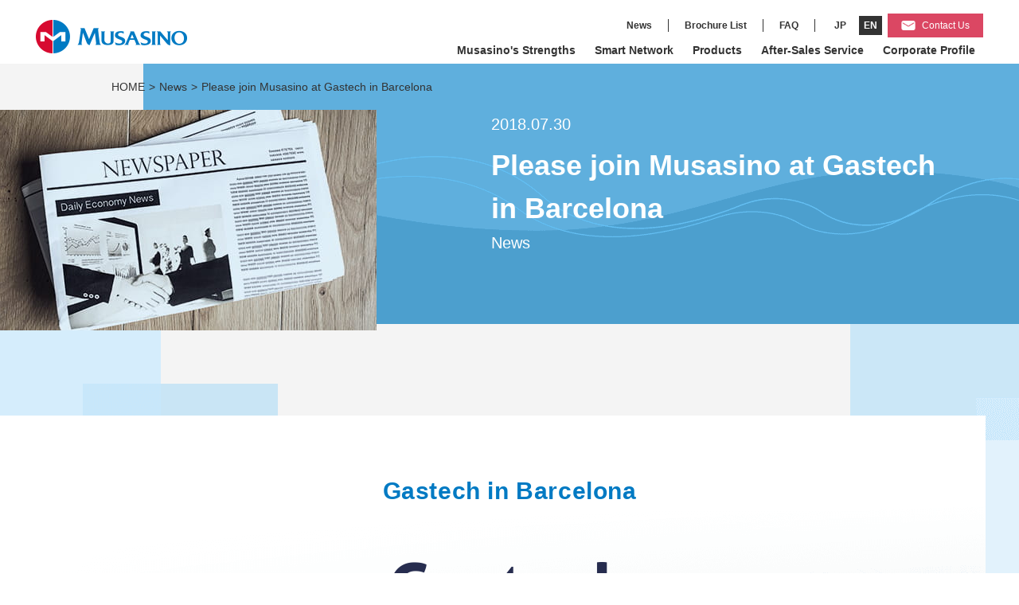

--- FILE ---
content_type: text/html; charset=UTF-8
request_url: https://www.musasino.biz/news/archives/6
body_size: 3326
content:
<!DOCTYPE html>
<html lang="ja">
<head>
    <!-- /Elements/google_analytics.php -->
    <script>
  (function(w,d,s,l,i){w[l]=w[l]||[];w[l].push({'gtm.start':
  new Date().getTime(),event:'gtm.js'});var f=d.getElementsByTagName(s)[0],
  j=d.createElement(s),dl=l!='dataLayer'?'&l='+l:'';j.async=true;j.src=
  'https://www.googletagmanager.com/gtm.js?id='+i+dl;f.parentNode.insertBefore(j,f);
  })(window,document,'script','dataLayer','GTM-N9XWP69');
</script>
    <meta charset="utf-8"/>    <meta name="viewport" content="width=device-width, initial-scale=1">
    <title>Please join Musasino at Gastech in Barcelona｜News｜Musasino Co., Ltd.</title>
        <meta name="description" content="Please join Musasino at Gastech in Barcelona"/>
    <meta name="keywords" content="liquid level gauge, marine equipment, sensor, manufacture, maintenance, level gauge"/>
    <meta name="author" content="Musasino Co., Ltd.">
        <meta name="msapplication-TileColor" content="#2d88ef">
    <link rel="shortcut, icon" type="image/vnd.microsoft.icon" href="/musasino/img/favicon/favicon.ico">
    <link rel="apple-touch-icon" sizes="180x180" href="/musasino/img/favicon/apple-touch-icon.png">
    <link rel="icon" type="image/vnd.microsoft.icon" href="/musasino/img/favicon/favicon.ico">
    <link rel="icon" type="image/png" sizes="16x16" href="/musasino/img/favicon/favicon-16x16.png">
    <link rel="icon" type="image/png" sizes="32x32" href="/musasino/img/favicon/favicon-32x32.png">
    <link rel="manifest" href="/musasino/img/favicon/manifest.json">
    <meta property="og:type" content="article">
    <meta property="og:title" content="Please join Musasino at Gastech in Barcelona｜News｜Musasino Co., Ltd.">
    <meta property="og:description" content="Please join Musasino at Gastech in Barcelona">
    <meta property="og:image" content="http://www.musasino.biz/musasino/img/ogp.png">
    <meta property="og:url" content="http://www.musasino.biz/news/archives/6">
    <meta property="og:site_name" content="Musasino Co., Ltd.">
    
	<link rel="stylesheet" href="/musasino/css/../js/drawer/drawer.min.css"/>
	<link rel="stylesheet" href="/musasino/css/common.css"/>
    
	<script src="/musasino/js/jquery-3.3.1.min.js"></script>
	<script src="/musasino/js/iscroll/iscroll.js"></script>
	<script src="/musasino/js/drawer/drawer.min.js"></script>
	<script src="/musasino/js/inview/jquery.inview.js"></script>
	<script src="/musasino/js/common.js"></script>
    
<meta name="generator" content="basercms"/>

</head>
<!-- <body id="News"> -->

<body class="drawer drawer--top"><noscript><iframe src="https://www.googletagmanager.com/ns.html?id=GTM-N9XWP69" height="0" width="0" style="display:none;visibility:hidden"></iframe></noscript>
    <div class="root root-news">
        <!-- /Elements/header.php -->
              <header class="header passed">
        <div class="header__container clearfix">
          <div class="header__l">
            <h1 class="logo"><a href="/"><img src="/musasino/img/logo.png" alt="Musasino Co., Ltd."></a></h1>
            <div class="drawer_btn sp_only">
              <button class="drawer-toggle drawer-hamburger" type="button"><span class="sr-only">toggle navigation</span><span class="drawer-hamburger-icon"></span></button>
            </div>
          </div>
          <div class="header__r">
            


<div class="bs-widget bs-widget-text bs-widget-text-1">
		<div class="pc_only">
  <ul class="header_menu">
    <li class="header_menu__content"><a href="/news/">News</a></li>
    <li class="header_menu__content"><a href="/pdfdownload/">Brochure List</a></li>
    <li class="header_menu__content"><a href="/faq/">FAQ</a></li>
  </ul>
  <ul class="header_language header_language-en">
    <li class="header_language__select header_language__select-jp"><a href="/jp/">JP</a></li>
    <li class="header_language__select header_language__select-en"><a href="/">EN</a></li>
  </ul><a class="header_contact btn btn-mail" href="/contact/">Contact Us</a>
</div>
<nav class="gnav drawer-nav">
  <div class="drawer__container">
    <div class="drawer_btn sp_only">
      <button class="drawer-toggle drawer-hamburger" type="button"><span class="sr-only">toggle navigation</span><span class="drawer-hamburger-icon"></span><span class="close_text">close</span></button>
    </div>
    <ul class="header_language header_language-en sp_only">
      <li class="header_language__select header_language__select-jp"><a href="/jp/">JP</a></li>
      <li class="header_language__select header_language__select-en"><a href="/">EN</a></li>
    </ul>
    <ul class="gnav_list">
      <li class="gnav_list__content gnav_list__content-home sp_only"><a href="/">HOME</a></li>
      <li class="gnav_list__content gnav_list__content-advantage"><a href="/advantage">Musasino's Strengths</a></li>
      <li class="gnav_list__content gnav_list__content-smartnetwork"><a href="/smartnetwork">Smart Network</a></li>
      <li class="gnav_list__content gnav_list__content-product"><a href="/product/">Products</a>
        <div class="gnav_list__sub gnav_list__sub-mega">
          <div class="gnav_list__to_front pc_only"><a href="/product/">Products Top</a></div>
          <ul>
            <li>
              <div class="clearfix">
                <figure class="category_img pc_only"><img src="/files/uploads/img_gnav_product01.jpg" alt="System Products"></figure>
                <h2><span class="pc_only">System Products</span><a class="sp_only" href="/product/#product01">System Products</a></h2>
              </div>
              <ul class="pc_only">
                <li><a href="/product/cms">CMS (Cargo Monitoring System)</a></li>
                <li><a href="/product/GAS">GAS (Liquid GAS System)</a></li>
                <li><a href="/product/tlg">TLG (Tank Level Gauging)</a></li>
                <li><a href="/product/la">LA (Level Alarm)</a></li>
                <li><a href="/product/vrc">VRC (Valve Remote Control)</a></li>
              </ul>
            </li>
            <li>
              <div class="clearfix">
                <figure class="category_img pc_only"><img src="/files/uploads/img_gnav_product02N.jpg" alt="Sensors - Unit Sales"></figure>
                <h2><span class="pc_only">Sensors<br>&nbsp;- Unit Sales</span><a class="sp_only" href="/product/#sensor_single">Sensors - Unit Sales</a></h2>
              </div>
              <ul class="pc_only">
                <li><a href="/product/lax">Pulse Purge Type volume Gauge LAX</a></li>
                <li><a href="/product/float-switch">Horizontal float switch Float Switch</a></li>
              </ul>
            </li>
            <li>
              <div class="clearfix">
                <figure class="category_img pc_only"><img src="/files/uploads/img_gnav_product03N.jpg" alt="Sensors"></figure>
                <h2><span class="pc_only">Sensors</span><a class="sp_only" href="/product/#sensor_built">Sensors</a></h2>
              </div>
              <ul class="pc_only">
                <li><a href="/product/x-radar">Radar type level gauge X-Radar</a></li>
                <li><a href="/product/level-master-ace">Magnetic Float Level Gauge Level Master Ace</a></li>
                <li><a href="/product/level-aeran2">Pulse Purge Type Level Gauge Level Aeran 2</a></li>
                <li><a href="/product/level-cera-ace">Hydrostatic pressure type level gauge Level Cera Ace</a></li>
                <li><a href="/product/level-switch-ace">Magnetic Float Level Alarm Level Switch Ace</a></li>
                <li><a href="/product/level-watch-2-ace">Ultrasonic type independent alarm Level Watch 2 Ace</a></li>
                <li><a href="/product/level-watch-iii">Ultrasonic type water ingress alarm Level Watch III</a></li>
                <li><a href="/product/trim_heel-detector">Electronic Trim / Heel Detector</a></li>
              </ul>
            </li>
          </ul>
        </div>
      </li>
      <li class="gnav_list__content gnav_list__content-after-service"><a class="accordion" href="/after-service/">After-Sales Service</a>
        <div class="gnav_list__sub accordion__box">
          <div class="gnav_list__to_front"><a href="/after-service/">After-Sales Service Top</a></div>
          <ul>
            <li><a href="/after-service/pmp">
                <figure class="category_img pc_only"><img src="/files/uploads/img_gnav_after_service01.jpg" alt="PMP (Preventive Maintenance Program)"></figure><span>PMP (Preventive Maintenance Program)</span></a></li>
            <li><a href="/after-service/retoro-up">
                <figure class="category_img pc_only"><img src="/files/uploads/img_gnav_after_service02.jpg" alt="Retrofits &amp; Upgrades"></figure><span>Retrofits &amp;<br class="pc_only"> &nbsp;Upgrades</span></a></li>
          </ul>
        </div>
      </li>
      <li class="gnav_list__content gnav_list__content-company"><a class="accordion" href="/company/">Corporate Profile</a>
        <div class="gnav_list__sub accordion__box">
          <div class="gnav_list__to_front"><a href="/company/">Corporate Profile Top</a></div>
          <ul>
            <li><a href="/company/pride">
                <figure class="category_img pc_only"><img src="/files/uploads/img_gnav_company01.jpg" alt="Musasino’s Commitment"></figure><span>Musasino's Commitment</span></a></li>
            <li><a href="/company/history">
                <figure class="category_img pc_only"><img src="/files/uploads/img_gnav_company02.jpg" alt="Our History"></figure><span>Our History</span></a></li>
            <li><a href="/company/global">
                <figure class="category_img pc_only"><img src="/files/uploads/img_gnav_company03.jpg" alt="Global Network"></figure><span>Global Network</span></a></li>
          </ul>
        </div>
      </li>
      <li class="gnav_list__content gnav_list__content-news sp_only"><a href="/news/">News</a></li>
      <li class="gnav_list__content gnav_list__content-pdfdownload sp_only"><a href="/pdfdownload/">Brochure List</a></li>
      <li class="gnav_list__content gnav_list__content-faq sp_only"><a href="/faq/">FAQ</a></li>
      <li class="gnav_list__content gnav_list__content-sitemap sp_only"><a href="/sitemap">Sitemap</a></li>
      <li class="gnav_list__content gnav_list__content-contact sp_only"><a class="btn btn-mail" href="/contact/">Contact Us</a></li>
    </ul>
  </div>
</nav></div>
          </div>
        </div>
      </header>
        <!-- /Elements/crumbs.php -->
        
<ul class="breadcrumb container pc_only">
    <li>
<a href="/">HOME</a></li><li><a href="/news/">News</a></li><li><span>Please join Musasino at Gastech in Barcelona</span>    </li>
</ul>        <!-- eyecache -->
        <figure class="eyecatch_img">
        <img src="/files/contents/00000098_eyecatch.jpg?500475853" alt=""/>        </figure>
        <div class="content_heading content_heading-short">
        <div class="date">2018.07.30</div><h1 class="content_heading__ttl">Please join Musasino at Gastech in Barcelona</h1><p class="category">News</p>        </div>
                        <div class="main_content">
            <div class="container">
                        <div class="content_block content_block-left content_block-simple bg_01">
<div class="post">
<div id="post-detail">
<h2>Gastech in Barcelona</h2>
&nbsp;

<figure class="text_center"><img alt="Gastech in Barcelona" src="/files/uploads/20180730_1__midium.png" /></figure>
&nbsp;

<div class="indent">
<h4>Dates:</h4>

<p>17-20 September 2018</p>
&nbsp;

<h4>Place:</h4>

<p>Fira de Barcelona - Gran Via venue</p>
&nbsp;

<h4>Booth:</h4>

<p>stand L104</p>
&nbsp;

<p class="text_center"><a class="btn btn-large" href="http://www.gastechevent.com/" target="_blank">See details</a></p>
&nbsp;

<p class="text_center"><a class="btn btn-large" href="/news/">Back to news list</a></p>
</div>
</div>
</div>
</div>            </div>
        </div>
        <a href="#" class="page_top"><img src="/musasino/img/ico_page_top.png" alt="page top"/></a>        <!-- /Elements/footer.php -->
              


<div class="bs-widget bs-widget-text bs-widget-text-1">
		<footer class="footer footer-en">
  <div class="footer_sitemap footer_sitemap-01">
    <div class="container">
      <div class="footer_sitemap__content">
        <ul class="sitemap_list sp_column2 sp_bg">
          <li class="col_01"><a href="/">HOME</a></li>
          <li><a href="/advantage">Musasino's Strengths</a></li>
          <li><a href="/smartnetwork">Smart Network</a></li>
          <li><a href="/product/">Products</a></li>
        </ul>
        <ul class="sitemap_list sitemap_list-02 sp_column2 sp_only">
          <li><a href="/product/#product01">System Products</a></li>
          <li><a href="/product/#sensor_single">Sensors - Unit Sales</a></li>
          <li class="col_01"><a href="/product/#sensor_built">Sensors</a></li>
        </ul>
      </div>
      <div class="footer_sitemap__content pc_only">
        <ul class="sitemap_list sp_column2">
          <li><a href="/after-service/">After-Sales Service</a>
            <ul class="sitemap_list__sub pc_only">
              <li><a href="/after-service/pmp">PMP (Preventive Maintenance Program)</a></li>
              <li><a href="/after-service/retoro-up">Retrofits &amp; Upgrades</a></li>
            </ul>
          </li>
        </ul>
      </div>
      <div class="footer_sitemap__content">
        <ul class="sitemap_list sp_column2">
          <li class="sp_only"><a href="/after-service/">After-Sales Service</a></li>
          <li><a href="/company/">Corporate Profile</a></li>
          <li><a href="/news/">News</a></li>
          <li><a href="/pdfdownload/">Brochure List</a></li>
          <li><a href="/faq/">FAQ</a></li>
          <li class="pc_only"><a href="/contact/">Contact Us</a></li>
          <li><a href="/sitemap">Sitemap</a></li>
        </ul>
      </div>
      <div class="text_center sp_only"><a class="btn btn-mail" href="/contact/">Contact Us</a></div>
    </div>
  </div>
  <div class="footer_sitemap footer_sitemap-02 pc_only">
    <div class="container">
      <div class="footer_sitemap__content">
        <h2 class="footer_sitemap__ttl">System Products</h2>
        <ul class="sitemap_list">
          <li><a href="/product/cms">CMS（Cargo Monitoring System）</a></li>
          <li><a href="/product/GAS">GAS (Liquid GAS System)</a></li>
          <li><a href="/product/tlg">TLG（Tank Level Gauging）</a></li>
          <li><a href="/product/la">LA（Level Alarm）</a></li>
          <li><a href="/product/vrc">VRC（Valve Remote Control）</a></li>
        </ul>
      </div>
      <div class="footer_sitemap__content">
        <h2 class="footer_sitemap__ttl">Sensors - Unit Sales</h2>
        <ul class="sitemap_list">
          <li><a href="/product/lax">Pulse Purge Type volume Gauge LAX</a></li>
          <li><a href="/product/float-switch">Horizontal float switch Float Switch</a></li>
        </ul>
      </div>
      <div class="footer_sitemap__content">
        <h2 class="footer_sitemap__ttl">Sensors</h2>
        <ul class="sitemap_list">
          <li><a href="/product/x-radar">Radar type level gauge X-Radar</a></li>
          <li><a href="/product/level-master-ace">Magnetic Float Level Gauge Level Master Ace</a></li>
          <li><a href="/product/level-aeran2">Pulse Purge Type Level Gauge Level Aeran 2</a></li>
          <li><a href="/product/level-cera-ace">Hydrostatic pressure type level gauge Level Cera Ace</a></li>
          <li><a href="/product/level-switch-ace">Magnetic Float Level Alarm Level Switch Ace</a></li>
          <li><a href="/product/level-watch-2-ace">Ultrasonic type independent alarm Level Watch 2 Ace</a></li>
          <li><a href="/product/level-watch-iii">Ultrasonic type water ingress alarm Level Watch III</a></li>
          <li><a href="/product/trim_heel-detector">Electronic Trim / Heel Detector</a></li>
        </ul>
      </div>
    </div>
  </div>
  <small class="copyright">Copyright Musasino Co.,Ltd. All rights reserved.</small>
</footer></div>
    </div>
</body>
</html>


--- FILE ---
content_type: text/css;charset=UTF-8
request_url: https://www.musasino.biz/musasino/css/common.css
body_size: 24007
content:
@charset 'UTF-8';
/*
html5doctor.com Reset Stylesheet
v1.6.1
Last Updated: 2010-09-17
Author: Richard Clark - http://richclarkdesign.com
Twitter: @rich_clark
*/
abbr,
address,
article,
aside,
audio,
b,
blockquote,
body,
canvas,
caption,
cite,
code,
dd,
del,
details,
dfn,
div,
dl,
dt,
em,
fieldset,
figcaption,
figure,
footer,
form,
h1,
h2,
h3,
h4,
h5,
h6,
header,
hgroup,
html,
i,
iframe,
img,
ins,
kbd,
label,
legend,
li,
mark,
menu,
nav,
object,
ol,
p,
pre,
q,
samp,
section,
small,
span,
strong,
sub,
summary,
sup,
table,
tbody,
td,
tfoot,
th,
thead,
time,
tr,
ul,
var,
video {
	margin: 0;
	padding: 0;
	outline: 0;
	border: 0;
	background: transparent;
	vertical-align: baseline;
	font-size: 100%;
}

body {
	line-height: 1;
}

article,
aside,
details,
figcaption,
figure,
footer,
header,
hgroup,
menu,
nav,
section {
	display: block;
}

nav ul {
	list-style: none;
}

blockquote,
q {
	quotes: none;
}

blockquote:after,
blockquote:before,
q:after,
q:before {
	content: '';
	content: none;
}

a {
	margin: 0;
	padding: 0;
	background: transparent;
	vertical-align: baseline;
	font-size: 100%;
}

/* change colours to suit your needs */
ins {
	background-color: #ff9;
	color: #000;
	text-decoration: none;
}

/* change colours to suit your needs */
mark {
	background-color: #ff9;
	color: #000;
	font-weight: bold;
	font-style: italic;
}

del {
	text-decoration: line-through;
}

abbr[title],
dfn[title] {
	border-bottom: 1px dotted;
	cursor: help;
}

table {
	border-spacing: 0;
	border-collapse: collapse;
}

/* change border colour to suit your needs */
hr {
	display: block;
	margin: 1em 0;
	padding: 0;
	height: 1px;
	border: 0;
	border-top: 1px solid #ccc;
}

input,
select {
	vertical-align: middle;
}

@font-face {
	font-weight: 100;
	font-family: 'Yu Gothic';
	src: local('Yu Gothic Medium');
}

@font-face {
	font-weight: 200;
	font-family: 'Yu Gothic';
	src: local('Yu Gothic Medium');
}

@font-face {
	font-weight: 300;
	font-family: 'Yu Gothic';
	src: local('Yu Gothic Medium');
}

@font-face {
	font-weight: 400;
	font-family: 'Yu Gothic';
	src: local('Yu Gothic Medium');
}

@font-face {
	font-weight: bold;
	font-family: 'Yu Gothic';
	src: local('Yu Gothic Bold');
}

html {
	font-size: 62.5%;
}

body {
	color: #000;
	font-family: YuGothic, 'Yu Gothic', 'Hiragino Kaku Gothic ProN', 'MS PGothic', sans-serif;
	line-height: 1.6;
}

@media (min-width: 768px) {
	body {
		font-size: 14px;
		font-size: 1.4rem;
	}
}

@media (max-width: 767px) {
	body {
		font-size: 12px;
		font-size: 1.2rem;
	}
}

a {
	color: #007ac3;
	transition: opacity .2s;
}

a:visited,
a:hover,
a:active {
	opacity: .8;
}

a.tel_link {
	color: #333;
	text-decoration: none;
}

@media (min-width: 768px) {
	a.tel_link {
		pointer-events: none;
	}
}

.pdf::after {
	display: inline-block;
	margin-left: 5px;
	width: 18px;
	height: 18px;
	background: url(/musasino/img/ico_pdf.png);
	background-size: 18px auto;
	content: '';
	vertical-align: top;
}

.ext::after {
	display: inline-block;
	margin-left: 5px;
	width: 18px;
	height: 18px;
	background: url(/musasino/img/ico_ext.png);
	background-size: 18px auto;
	content: '';
	vertical-align: baseline;
}

.btn {
	position: relative;
	box-sizing: border-box;
	border: 1px solid #007ac3;
	background: #d4e9f6;
	color: #007ac3;
	text-align: center;
	text-decoration: none;
}

.btn::after {
	position: absolute;
	display: block;
	width: 10px;
	height: 16px;
	background: url(/musasino/img/arrow/blue.png) no-repeat;
	background-size: 10px auto;
	content: '';
}

.btn-small {
	font-weight: bold;
}

.btn-small::after {
	background-size: contain;
}

.btn-small.btn-lang {
	min-width: 220px;
}

.btn-disabled {
	border-color: #d4d4d4 !important;
	background: #d4d4d4 !important;
	pointer-events: none;
}

@media (min-width: 768px) {
	.btn+ .btn {
		margin-top: 30px;
	}
	.btn-middle {
		min-width: 360px;
	}
	.btn-large {
		min-width: 505px;
	}
	.btn-large_02 {
		min-width: 560px;
	}
}

.btn-mail {
	border: none;
	background: #db4763;
	color: #fff;
	text-decoration: none;
}

.btn-mail::before {
	display: inline-block;
	background: url(/musasino/img/ico_mail.png) no-repeat;
	content: '';
	vertical-align: baseline;
}

.btn-mail::after {
	display: none;
}

.btn-blue {
	background: #007ac3;
	color: #fff;
}

.btn-blue::after {
	background-image: url(/musasino/img/arrow/white.png);
}

.btn-white {
	background: #fff;
}

.btn-download::after {
	width: 17px !important;
	height: 15px !important;
	background: url(/musasino/img/ico_download.png) no-repeat;
	background-size: contain;
	content: '';
}

.btn-download.btn-blue::after {
	background: url(/musasino/img/ico_download_white.png) no-repeat;
	background-size: contain;
}

@media (min-width: 768px) {
	.btn {
		display: inline-block;
		padding: 20px 68px 19px 20px;
		font-size: 20px;
		font-size: 2rem;
	}
}

@media all and (min-width: 768px) and (-ms-high-contrast: none) {
	.btn {
		padding: 20px 68px 11px 20px;
	}
}

@media (min-width: 768px) {
	.btn::after {
		top: 50%;
		right: 40px;
		-webkit-transform: translateY(-50%);
		        transform: translateY(-50%);
	}
	.btn-small {
		padding: .6em 2.5em .6em 2em;
		min-width: 150px;
		font-size: 14px;
		font-size: 1.4rem;
	}
	.btn-small::after {
		right: 10px;
		width: 7px;
		height: 12px;
	}
	.btn-middle,
	.btn-large,
	.btn-large_02 {
		padding-right: 0;
		padding-left: 0;
	}
	.btn-middle::after {
		right: 20px;
	}
	.btn-large_02::after {
		right: 20px;
	}
	.btn-mail {
		padding: 20px 20px 19px;
	}
}

@media all and (min-width: 768px) and (-ms-high-contrast: none) {
	.btn-mail {
		padding: 20px 20px 11px;
	}
}

@media (min-width: 768px) {
	.btn-mail::before {
		margin-right: 10px;
		margin-bottom: -1px;
		width: 28px;
		height: 18px;
		background-size: 28px auto;
	}
}

@media (max-width: 767px) {
	.btn {
		display: inline-block;
		padding: 20px 48px 19px 20px;
		min-width: 280px;
		max-width: 100%;
	}
	.btn+ .btn {
		margin-top: 20px;
	}
	.btn::after {
		top: 50%;
		right: 20px;
		-webkit-transform: translateY(-50%);
		        transform: translateY(-50%);
	}
	.btn-small {
		padding: .6em 2em;
		min-width: 160px;
		font-size: 15px;
		font-size: 1.5rem;
	}
	.btn-small::after {
		right: 10px;
		width: 10px;
		height: 11px;
	}
	.btn-middle,
	.btn-large {
		padding-right: 0;
		padding-left: 0;
	}
	.btn-middle::after {
		right: 10px;
	}
	.btn-mail {
		padding: 15px 0;
		width: 100%;
		line-height: 1.0;
	}
	.btn-mail::before {
		margin-right: 10px;
		margin-bottom: -3px;
		width: 20px;
		height: 14px;
		background-size: 20px auto;
	}
}

.arrow::before {
	display: inline-block;
	background: url(/musasino/img/arrow/blue.png) no-repeat;
	content: '';
	vertical-align: baseline;
}

@media (min-width: 768px) {
	.arrow::before {
		margin-right: 20px;
		width: 10px;
		height: 16px;
		background-size: 10px auto;
	}
}

@media (max-width: 767px) {
	.arrow::before {
		margin-right: 10px;
		width: 8px;
		height: 13px;
		background-size: 8px auto;
	}
}

.arrow-small::before {
	margin-right: 10px;
	width: 8px;
	height: 13px;
	background-size: 8px auto;
}

ul,
ol {
	list-style-type: none;
}

ul> li,
ol> li {
	display: block;
	box-sizing: border-box;
	line-height: 1.6;
}

ol {
	counter-reset: num;
}

ol> li {
	padding-left: 1.25em;
}

ol> li::before {
	position: absolute;
	left: 0;
	display: block;
	content: counter(num) '．';
	counter-increment: num;
}

ol.bracket> li {
	position: relative;
}

ol.bracket> li::before {
	content: counter(num) '）';
}

label {
	cursor: pointer;
}

input {
	margin: 0;
	padding: 0;
	outline: 0;
	border: 0;
	background: #fff;
}

textarea {
	outline: 0;
	border: 0;
	background: #fff;
}

.input_radio input[type=radio]:checked+ label {
	color: #f00;
	font-weight: bold;
}

.text_left {
	text-align: left;
}

@media (min-width: 768px) {
	.text_left-pc_only {
		text-align: left;
	}
}

@media (max-width: 767px) {
	.text_left-sp_only {
		text-align: left;
	}
}

.text_right {
	text-align: right;
}

@media (min-width: 768px) {
	.text_right-pc_only {
		text-align: right;
	}
}

@media (max-width: 767px) {
	.text_right-sp_only {
		text-align: right;
	}
}

.text_center {
	text-align: center;
}

@media (min-width: 768px) {
	.text_center-pc_only {
		text-align: center;
	}
}

@media (max-width: 767px) {
	.text_center-sp_only {
		text-align: center;
	}
}

.text_small {
	font-size: 12px;
	font-size: 1.2rem;
}

@media (min-width: 768px) {
	.text_large {
		font-size: 20px;
		font-size: 2rem;
	}
}

@media (max-width: 767px) {
	.text_large {
		font-size: 16px;
		font-size: 1.6rem;
	}
}

@media (min-width: 768px) {
	.main_content .text_normal {
		font-size: 14px;
		font-size: 1.4rem;
	}
}

@media (max-width: 767px) {
	.main_content .text_normal {
		font-size: 12px;
		font-size: 1.2rem;
	}
}

.caption {
	font-size: 12px;
	font-size: 1.2rem;
}

.block_center {
	margin-right: auto;
	margin-left: auto;
}

.block_inline {
	display: inline-block;
}

.flex {
	display: flex;
}

.flex_center {
	display: flex;

	justify-content: center;
}

.flex_between {
	display: flex;

	justify-content: space-between;
}

@media (min-width: 768px) {
	.box_center {
		display: flex;

		justify-content: center;
	}
}

@media (min-width: 768px) {
	.img_left {
		float: left;
		margin-right: 20px;
	}
	.img_right {
		float: right;
		margin-left: 20px;
	}
}

.bold {
	font-weight: bold;
}

.underline {
	text-decoration: underline;
}

.line-through {
	text-decoration: line-through;
}

table,
.table {
	width: 100%;
	border-collapse: collapse;
	background: #fff;
}

table th,
table td,
.table th,
.table td {
	box-sizing: border-box;
	border: 1px solid #007ac3;
	color: #333;
	vertical-align: middle;
}

table th,
.table th {
	background: #d4e9f6;
	color: #007ac3;
}

table thead th,
.table thead th {
	background: #007ac3;
	color: #fff;
}

@media (min-width: 768px) {
	table.half,
	table-half,
	.table.half,
	.table-half {
		width: 46%;
	}
	table th,
	.table th {
		min-width: 182px;
		font-size: 20px;
		font-size: 2rem;
	}
	table td,
	.table td {
		padding: 12px 20px;
	}
	table+ p,
	.table+ p {
		margin-top: 12px;
	}
}

@media (max-width: 767px) {
	table th,
	.table th {
		width: 40%;
		font-size: 14px;
		font-size: 1.4rem;
	}
	table td,
	.table td {
		padding: 6px 10px;
		font-size: 12px;
		font-size: 1.2rem;
	}
}

figure img {
	max-width: 100%;
	vertical-align: bottom;
}

button {
	outline: none;
	cursor: pointer;
}

@media (min-width: 768px) {
	.indent {
		box-sizing: border-box;
		padding-left: 20px;
	}
	.pc_column2,
	.pc_column3,
	.pc_column4 {
		display: flex;

		flex-wrap: wrap;
	}
	.pc_column2 img,
	.pc_column3 img,
	.pc_column4 img {
		max-width: 100%;
		height: auto;
	}
	.pc_column2> * {
		width: 490px;
	}
	.pc_column2> *:not(:nth-child(2n)) {
		margin-right: 20px;
	}
	.pc_column2> *:nth-child(n + 3) {
		margin-top: 20px;
	}
	.pc_column2 table th {
		width: 200px;
	}
	.pc_column2-space> * {
		width: 480px;
	}
	.pc_column2-space> *:not(:nth-child(2n)) {
		margin-right: 40px;
	}
	.pc_column3> * {
		width: 320px;
	}
	.pc_column3> *:not(:nth-child(3n)) {
		margin-right: 20px;
	}
	.pc_column3> *:nth-child(n + 4) {
		margin-top: 20px;
	}
	.pc_column4> * {
		width: 235px;
	}
	.pc_column4> *:not(:nth-child(4n)) {
		margin-right: 20px;
	}
	.pc_column4> *:nth-child(n + 5) {
		margin-top: 20px;
	}
	.sp_only {
		display: none !important;
	}
}

@media (max-width: 767px) {
	.indent {
		box-sizing: border-box;
		padding-left: 10px;
	}
	.indent-pconly {
		padding-left: 0;
	}
	.sp_column2,
	.sp_column3 {
		display: flex;

		flex-wrap: wrap;
	}
	.sp_column2 img,
	.sp_column3 img {
		max-width: 100%;
		height: auto;
	}
	.sp_column2> * {
		width: calc(50% - 6px);
	}
	.sp_column2> *:not(:nth-child(2n)) {
		margin-right: 12px;
	}
	.sp_column2> *:nth-child(n + 3) {
		margin-top: 12px;
	}
	.pc_only {
		display: none !important;
	}
}

.btn_list .btn {
	padding-right: 0;
	padding-left: 0;
	width: 100%;
}

@media (min-width: 768px) {
	.btn_list .btn::after {
		right: 20px;
	}
}

@media (max-width: 767px) {
	.btn_list> li+ li {
		margin-top: 20px;
	}
}

@media (min-width: 768px) {
	.container {
		margin: 0 auto;
		width: 1000px;
	}
	.container-l {
		margin: 0 auto;
		width: 1080px;
	}
}

@media (max-width: 767px) {
	.container {
		box-sizing: border-box;
		padding: 0 20px;
		width: 100%;
	}
}

.mt_0em {
	margin-top: 0;
}

.mt_05em {
	margin-top: .5em;
}

.mt_1em {
	margin-top: 1em;
}

.mt_1_5em {
	margin-top: 1.5em;
}

.mt_2em {
	margin-top: 2em;
}

.mt_3em {
	margin-top: 3em;
}

.mt_4em {
	margin-top: 4em;
}

.mt_5em {
	margin-top: 5em;
}

@media (min-width: 768px) {
	.main_content .mt_block {
		margin-top: 40px;
	}
}

@media (max-width: 767px) {
	.main_content .mt_block {
		margin-top: 30px;
	}
}

@media (min-width: 768px) {
	.main_content .mt_block-half {
		margin-top: 20px;
	}
}

@media (max-width: 767px) {
	.main_content .mt_block-half {
		margin-top: 15px;
	}
}

.mb_0em {
	margin-bottom: 0;
}

.mb_05em {
	margin-bottom: .5em;
}

.mb_1em {
	margin-bottom: 1em;
}

.mb_1_5em {
	margin-bottom: 1.5em;
}

.mb_2em {
	margin-bottom: 2em;
}

.mb_3em {
	margin-bottom: 3em;
}

.mb_4em {
	margin-bottom: 4em;
}

.mb_5em {
	margin-bottom: 5em;
}

@media (min-width: 768px) {
	.main_content .mb_block {
		margin-bottom: 40px;
	}
}

@media (max-width: 767px) {
	.main_content .mb_block {
		margin-bottom: 30px;
	}
}

@media (min-width: 768px) {
	.main_content .mb_block-half {
		margin-bottom: 20px;
	}
}

@media (max-width: 767px) {
	.main_content .mb_block-half {
		margin-bottom: 15px;
	}
}

.pt_0em {
	padding-top: 0;
}

.pt_05em {
	padding-top: .5em;
}

.pt_1em {
	padding-top: 1em;
}

.pt_1_5em {
	padding-top: 1.5em;
}

.pt_2em {
	padding-top: 2em;
}

.pt_3em {
	padding-top: 3em;
}

.pt_4em {
	padding-top: 4em;
}

.pt_5em {
	padding-top: 5em;
}

.pb_0em {
	padding-bottom: 0;
}

.pb_05em {
	padding-bottom: .5em;
}

.pb_1em {
	padding-bottom: 1em;
}

.pb_1_5em {
	padding-bottom: 1.5em;
}

.pb_2em {
	padding-bottom: 2em;
}

.pb_3em {
	padding-bottom: 3em;
}

.pb_4em {
	padding-bottom: 4em;
}

.pb_5em {
	padding-bottom: 5em;
}

.clearfix:after {
	display: block;
	clear: both;
	content: '';
}

.header {
	position: absolute;
	top: 0;
	z-index: 3;
	box-sizing: border-box;
	width: 100%;
	background: #fff;
}

.header.fixed {
	box-shadow: 0 2px 2px 2px rgba(0, 0, 0, .1);
}

.root-jp .header,
.root-en .header {
	background: transparent;
}

.root-jp .header .drawer-hamburger-icon,
.root-en .header .drawer-hamburger-icon {
	background-color: #fff;
}

.root-jp .header .drawer-hamburger-icon::before,
.root-jp .header .drawer-hamburger-icon::after,
.root-en .header .drawer-hamburger-icon::before,
.root-en .header .drawer-hamburger-icon::after {
	background-color: #fff;
}

.drawer-open .root-jp .header .drawer-hamburger-icon::before,
.drawer-open .root-jp .header .drawer-hamburger-icon::after,
.drawer-open .root-en .header .drawer-hamburger-icon::before,
.drawer-open .root-en .header .drawer-hamburger-icon::after {
	background-color: #007ac3;
}

@media (min-width: 768px) {
	.header {
		padding-top: 17px;
		transition: unset;
		-webkit-transform: translateY(0);
		        transform: translateY(0);
	}
	.header__container {
		margin: 0 auto;
		max-width: 1190px;
	}
	.header__l {
		position: relative;
		z-index: 4;
		float: left;
	}
	.header__r {
		text-align: right;
	}
	.root-jp .header:hover,
	.root-en .header:hover {
		background: rgba(255, 255, 255, .9);
		transition: background .2s cubic-bezier(.445, .05, .55, .95);
	}
	.root-jp .header:hover .logo> a,
	.root-en .header:hover .logo> a {
		background: url(/musasino/img/top/logo.png) no-repeat;
		background-size: 201px auto;
	}
	.root-jp .header:hover .header_menu a,
	.root-en .header:hover .header_menu a {
		color: #333;
	}
	.root-jp .header:hover .gnav_list__content> a,
	.root-en .header:hover .gnav_list__content> a {
		color: #333;
	}
	.root-jp .header:hover .gnav_list__sub,
	.root-en .header:hover .gnav_list__sub {
		background: rgba(255, 255, 255, .9);
	}
	.header.pass {
		position: fixed;
		transition: all .2s cubic-bezier(.445, .05, .55, .95);
		-webkit-transform: translateY(-80px);
		        transform: translateY(-80px);
	}
	.header.passed {
		transition: unset;
	}
	.header.fixed {
		position: fixed;
		background: #fff;
		transition: all .2s cubic-bezier(.445, .05, .55, .95);
		-webkit-transform: translateY(0);
		        transform: translateY(0);
	}
	.header.fixed:hover {
		background: #fff;
	}
	.header.fixed:hover .logo> a {
		background: none;
	}
	.header.fixed:hover .gnav_list__sub {
		background: #fff;
	}
}

@media (max-width: 767px) {
	.header {
		padding: 10px 0 9px 10px;
	}
}

.logo a {
	display: inline-block;
	vertical-align: middle;
}

.logo img {
	height: auto;
	vertical-align: bottom;
}

@media (min-width: 768px) {
	.logo img {
		margin-top: 8px;
		max-width: 190px;
	}
}

@media (max-width: 767px) {
	.logo img {
		max-width: 138px;
	}
}

.root-jp .logo img,
.root-en .logo img {
	display: none;
}

@media (min-width: 768px) {
	.root-jp .logo a,
	.root-en .logo a {
		width: 201px;
		height: 47px;
		background: url(/musasino/img/top/logo_index.png) no-repeat;
		background-size: 201px auto;
	}
}

@media (max-width: 767px) {
	.root-jp .logo a,
	.root-en .logo a {
		width: 132px;
		height: 31px;
		background: url(/musasino/img/top/logo_index.png) no-repeat;
		background-size: 132px auto;
	}
}

.root-jp .fixed .logo img,
.root-en .fixed .logo img {
	display: block;
}

@media (min-width: 768px) {
	.root-jp .fixed .logo a,
	.root-en .fixed .logo a {
		background: none;
	}
}

.header_menu,
.header_language,
.header_contact {
	display: inline-block;
	vertical-align: middle;
}

.header_menu,
.header_language {
	font-size: 0;
}

.header_menu a,
.header_language a {
	font-weight: bold;
	font-size: 12px;
	font-size: 1.2rem;
	line-height: 1.0;
}

.header_menu {
	margin-right: 14px;
}

.header_menu__content {
	display: inline-block;
	border-right: 1px solid #333;
	vertical-align: middle;
}

.root-jp .header_menu__content,
.root-en .header_menu__content {
	border-right: 1px solid #fff;
}

.root-jp .header.passed:hover .header_menu__content,
.root-en .header.passed:hover .header_menu__content,
.root-jp .header.fixed .header_menu__content,
.root-en .header.fixed .header_menu__content {
	border-right: 1px solid #333;
}

.header_menu__content> a {
	display: block;
	box-sizing: border-box;
	padding: 2px 20px;
	color: #333;
	text-decoration: none;
}

.root-jp .header_menu__content> a,
.root-en .header_menu__content> a {
	color: #fff;
}

.root-jp .header.fixed .header_menu__content> a,
.root-en .header.fixed .header_menu__content> a {
	color: #333;
}

.header_language {
	margin-right: 7px;
}

.header_language__select {
	display: inline-block;
	vertical-align: middle;
}

.header_language__select+ .header_language__select {
	margin-left: 10px;
}

.header_language__select> a,
.header_language__select> span {
	display: block;
	box-sizing: border-box;
	padding: 0 6px;
	height: 24px;
	color: #333;
	text-align: center;
	text-decoration: none;
	line-height: 24px;
}

@media all and (-ms-high-contrast: none) {
	.header_language__select> a,
	.header_language__select> span {
		padding-top: 3px;
	}
}

.header_language__select> span {
	color: #b1b1b1;
	font-weight: bold;
	font-size: 12px;
	font-size: 1.2rem;
}

.header_language-jp .header_language__select-jp> a {
	background: #333;
	color: #fff;
}

.header.fixed .header_language-jp .header_language__select> a,
.header:hover .header_language-jp .header_language__select> a {
	color: #333;
}

.header.fixed .header_language-jp .header_language__select-jp> a,
.header:hover .header_language-jp .header_language__select-jp> a {
	color: #fff;
}

.root-jp .header_language__select-en> a {
	color: #fff;
}

.root-en .header_language__select-jp> a {
	color: #fff;
}

.header.fixed .header_language-en .header_language__select> a,
.header:hover .header_language-en .header_language__select> a {
	color: #333;
}

.header.fixed .header_language-en .header_language__select-en> a,
.header:hover .header_language-en .header_language__select-en> a {
	color: #fff;
}

.header_language-en .header_language__select-en> a {
	background: #333;
	color: #fff;
}

.header_contact {
	padding: 0 11px;
	min-width: auto;
	width: 120px;
	height: 30px;
	font-size: 12px;
	font-size: 1.2rem;
	line-height: 30px;
}

@media all and (-ms-high-contrast: none) {
	.header_contact {
		padding-top: 3px;
	}
}

.header_contact::before {
	margin-right: 8px;
	margin-bottom: -2px;
	width: 18px;
	height: 12px;
	background: url(/musasino/img/ico_mail.png) no-repeat;
	background-size: 18px auto;
	vertical-align: baseline;
}

@media (min-width: 768px) {
	.gnav {
		position: relative;
		z-index: 3;
		overflow: visible;
	}
	.root-jp .gnav,
	.root-en .gnav {
		background: transparent;
	}
}

@media (max-width: 767px) {
	.drawer-hamburger {
		z-index: 3;
		box-sizing: border-box;
		padding: 16px 12px;
		width: 45px;
		height: 45px;
	}
	.drawer-hamburger-icon {
		margin-top: 0;
		background-color: #007ac3;
	}
	.drawer-hamburger-icon::before,
	.drawer-hamburger-icon::after {
		background-color: #007ac3;
	}
	.drawer-hamburger-icon::before {
		top: 7px;
	}
	.drawer-hamburger-icon::after {
		top: -7px;
	}
	.drawer-hamburger .close_text {
		display: none;
	}
	.header .drawer-hamburger {
		top: 3px;
		right: 3px;
	}
	.header.fixed .drawer-hamburger {
		background-color: #007ac3;
	}
	.header.fixed .drawer-hamburger-icon {
		background-color: #fff;
	}
	.header.fixed .drawer-hamburger-icon::before,
	.header.fixed .drawer-hamburger-icon::after {
		background-color: #fff;
	}
	.drawer-open .header.fixed .drawer-hamburger .drawer-hamburger-icon::before,
	.drawer-open .header.fixed .drawer-hamburger .drawer-hamburger-icon::after {
		background-color: #007ac3;
	}
	.drawer-nav {
		z-index: 3;
	}
	.gnav> .drawer__container {
		display: block;
		box-sizing: border-box;
		padding: 22px 10px;
		border-bottom: 5px solid #007ac3;
	}
	.drawer-open .drawer_btn {
		position: absolute;
		top: 0;
		right: 0;
	}
	.drawer-open .drawer-nav {
		overflow: auto !important;
		-webkit-overflow-scrolling: auto !important;
		background: transparent;
	}
	.drawer-open .drawer-nav> .drawer__container {
		position: relative;
		top: 0;
		left: 0;
		overflow-y: auto;
		-webkit-overflow-scrolling: touch;
		width: 100%;
		height: auto;
		background: #fff;
	}
	.drawer-open .drawer-hamburger-icon {
		margin-top: 10px;
	}
	.drawer-open .drawer-hamburger .close_text {
		display: block;
		margin-top: 7px;
		color: #007ac3;
		text-align: center;
		font-size: 8px;
		font-size: .8rem;
	}
	.drawer-open .header.fixed .drawer-hamburger {
		background: none;
	}
}

@media (min-width: 768px) {
	.root-jp .gnav_list,
	.root-en .gnav_list {
		margin-top: 6px;
	}
	.gnav_list__content {
		display: inline-block;
		vertical-align: middle;
	}
	.gnav_list__content> a {
		display: block;
		box-sizing: border-box;
		padding: 9px 10px 10px;
		color: #333;
		text-decoration: none;
		font-weight: bold;
		line-height: 1.0;
	}
	.root-jp .gnav_list__content> a,
	.root-en .gnav_list__content> a {
		color: #fff;
	}
	.root-jp .header.fixed .gnav_list__content> a,
	.root-en .header.fixed .gnav_list__content> a {
		color: #333;
	}
	.root-advantage .gnav_list__content-advantage> a {
		position: relative;
		color: #2f7ab1;
	}
	.root-advantage .gnav_list__content-advantage> a::after {
		position: absolute;
		bottom: 0;
		left: 0;
		display: block;
		width: 100%;
		height: 4px;
		background: #2f7ab1;
		content: '';
	}
	.root-smartnetwork .gnav_list__content-smartnetwork> a {
		position: relative;
		color: #2f7ab1;
	}
	.root-smartnetwork .gnav_list__content-smartnetwork> a::after {
		position: absolute;
		bottom: 0;
		left: 0;
		display: block;
		width: 100%;
		height: 4px;
		background: #2f7ab1;
		content: '';
	}
	.root-product .gnav_list__content-product> a {
		position: relative;
		color: #2f7ab1;
	}
	.root-product .gnav_list__content-product> a::after {
		position: absolute;
		bottom: 0;
		left: 0;
		display: block;
		width: 100%;
		height: 4px;
		background: #2f7ab1;
		content: '';
	}
	.root-after-service .gnav_list__content-after-service> a {
		position: relative;
		color: #2f7ab1;
	}
	.root-after-service .gnav_list__content-after-service> a::after {
		position: absolute;
		bottom: 0;
		left: 0;
		display: block;
		width: 100%;
		height: 4px;
		background: #2f7ab1;
		content: '';
	}
	.root-company .gnav_list__content-company> a {
		position: relative;
		color: #2f7ab1;
	}
	.root-company .gnav_list__content-company> a::after {
		position: absolute;
		bottom: 0;
		left: 0;
		display: block;
		width: 100%;
		height: 4px;
		background: #2f7ab1;
		content: '';
	}
	.gnav_list__sub {
		position: absolute;
		left: 50%;
		visibility: hidden;
		box-sizing: border-box;
		max-height: 0;
		width: 100vw;
		background: #fff;
		text-align: left;
		opacity: 0;
		transition: all .4s cubic-bezier(.455, .03, .515, .955);
		-webkit-transform: translateX(-50%);
		        transform: translateX(-50%);
	}
	.gnav_list__sub> * {
		display: none;
		transition: display .4s cubic-bezier(.455, .03, .515, .955);
	}
	.gnav_list__sub> ul {
		margin: 0 auto;
		max-width: 1190px;
	}
	.gnav_list__sub> ul> li {
		width: 320px;
	}
	.gnav_list__sub> ul> li+ li {
		margin-left: 20px;
	}
	.gnav_list__sub> ul> li> a {
		color: #333;
	}
	.gnav_list__sub> ul> li> a> span {
		position: relative;
		box-sizing: border-box;
		padding-left: 36px;
		width: calc(100% - 130px);
	}
	.gnav_list__sub> ul> li> a> span::before {
		position: absolute;
		top: 4px;
		left: 20px;
		display: block;
		width: 8px;
		height: 13px;
		background: url(/musasino/img/arrow/blue.png) no-repeat;
		background-size: 8px auto;
		content: '';
	}
	.root-jp .gnav_list__sub,
	.root-en .gnav_list__sub {
		background: transparent;
	}
	.root-jp .fixed .gnav_list__sub,
	.root-en .fixed .gnav_list__sub {
		background: #fff;
	}
	.gnav_list__sub a {
		font-weight: bold;
	}
	.gnav_list__sub a.active {
		color: #2f7ab1;
	}
	.gnav_list__sub .category_img,
	.gnav_list__sub span {
		display: inline-block;
		vertical-align: middle;
	}
	.gnav_list__sub .category_img {
		overflow: hidden;
		width: 130px;
		height: 130px;
		border-radius: 50%;
	}
	.gnav_list__sub .category_img> img {
		max-width: 100%;
	}
	.gnav_list__sub-mega> ul> li> ul {
		margin-top: 18px;
	}
	.gnav_list__sub-mega .clearfix {
		font-size: 0;
	}
	.gnav_list__sub-mega .category_img,
	.gnav_list__sub-mega h2 {
		display: inline-block;
		box-sizing: border-box;
		vertical-align: middle;
	}
	.gnav_list__sub-mega h2 {
		padding: 0 18px;
		width: 185px;
		font-size: 20px;
		font-size: 2rem;
		line-height: 1.5;
	}
	.gnav_list__sub-mega a {
		position: relative;
		display: inline-block;
		box-sizing: border-box;
		padding-left: 18px;
		color: #333;
		text-decoration: none;
	}
	.gnav_list__sub-mega a::before {
		position: absolute;
		top: 4px;
		left: 0;
		display: block;
		width: 8px;
		height: 13px;
		background: url(/musasino/img/arrow/blue.png) no-repeat;
		background-size: 8px auto;
		content: '';
	}
	.gnav_list__sub.active {
		z-index: 1;
		visibility: visible;
		max-height: 100em;
		border-bottom: 4px solid #007ac3;
		opacity: 1.00;
	}
	.gnav_list__to_front {
		margin: 0 auto 18px;
		max-width: 1190px;
	}
	.gnav_list__sub-mega .gnav_list__to_front {
		margin-bottom: 40px;
	}
	.gnav_list__to_front a {
		position: relative;
		box-sizing: border-box;
		padding-left: 18px;
		color: #007ac3;
		text-decoration: none;
		font-weight: bold;
		font-size: 20px;
		font-size: 2rem;
	}
	.gnav_list__to_front a::before {
		position: absolute;
		top: 50%;
		display: block;
		width: 8px;
		height: 13px;
		background: url(/musasino/img/arrow/blue.png) no-repeat;
		background-size: 8px auto;
		content: '';
		-webkit-transform: translateY(-50%);
		        transform: translateY(-50%);
	}
	.gnav_list__sub.active {
		padding: 1px 0;
	}
	.gnav_list__sub.active .gnav_list__to_front {
		display: block;
		padding-top: 39px;
	}
	.gnav_list__sub.active> ul {
		display: flex;
		padding-bottom: 39px;
	}
}

@media (max-width: 767px) {
	.gnav_list__content {
		display: block;
	}
	.gnav_list__content:not(:last-child) {
		border-bottom: 1px solid #007ac3;
	}
	.gnav_list__content a {
		position: relative;
		display: block;
		box-sizing: border-box;
		padding: 17px 10px;
		color: #007ac3;
		text-decoration: none;
		font-weight: normal;
		font-size: 12px;
		font-size: 1.2rem;
		line-height: 1.0;
	}
	.gnav_list__content a::after {
		position: absolute;
		top: 50%;
		right: 11px;
		display: block;
		width: 6px;
		height: 10px;
		background: url(/musasino/img/arrow/blue.png) no-repeat;
		background-size: 6px auto;
		content: '';
		-webkit-transform: translateY(-50%);
		        transform: translateY(-50%);
	}
	.gnav_list__content a.btn {
		margin: 30px auto 0;
		max-width: 280px;
		color: #fff;
	}
	.gnav_list__content a.btn::after {
		display: none;
	}
	.gnav_list__content .accordion::after {
		width: 12px;
		height: 12px;
		background: url(/musasino/img/ico_plus.png) no-repeat;
		background-size: 12px auto;
	}
	.gnav_list__content .accordion.open::after {
		background: url(/musasino/img/ico_minus.png) no-repeat;
		background-size: 12px auto;
	}
	.gnav_list__content .accordion__box {
		visibility: hidden;
		max-height: 0;
		opacity: 0;
		transition: all .4s cubic-bezier(.445, .05, .55, .95);
	}
	.gnav_list__content .accordion__box.open {
		visibility: visible;
		max-height: 100em;
		opacity: 1.0;
	}
	.gnav_list__sub {
		background: #f4f4f4;
	}
	.gnav_list__sub li {
		border-top: 1px solid #007ac3;
	}
	.gnav_list__sub li a {
		padding-left: 20px;
	}
	.gnav_list__to_front {
		border-top: 1px solid #007ac3;
	}
	.gnav_list__to_front a {
		padding-left: 20px;
	}
}

.page_top {
	right: 0;
	z-index: 1;
	opacity: 0;
	transition: opacity .4s cubic-bezier(.455, .03, .515, .955);
}

.page_top> img {
	height: auto;
	vertical-align: bottom;
}

.page_top.fixed {
	position: fixed;
	opacity: 1.0;
}

.page_top.bottom {
	position: absolute;
	transition: none;
}

@media (min-width: 768px) {
	.page_top> img {
		width: 64px;
	}
	.page_top.fixed {
		bottom: 30px;
	}
}

@media (max-width: 767px) {
	.page_top {
		right: 3px;
	}
	.page_top> img {
		width: 45px;
	}
	.page_top.fixed {
		bottom: 15px;
	}
}

.footer {
	box-sizing: border-box;
}

@media (min-width: 768px) {
	.footer {
		margin-top: 140px;
	}
}

@media (max-width: 767px) {
	.footer {
		margin-top: 50px;
	}
}

.footer_sitemap {
	box-sizing: border-box;
}

@media (min-width: 768px) {
	.footer_sitemap {
		font-size: 0;
	}
}

@media (max-width: 767px) {
	.footer_sitemap> .container {
		padding: 0 0 20px;
	}
}

.footer_sitemap-01 {
	background-color: #5fafdd;
}

@media (min-width: 768px) {
	.footer_sitemap-01 {
		padding: 45px 0 35px;
		background-image: url(/musasino/img/bg_footer.png);
		background-position: center bottom;
		background-size: 2732px auto;
		background-repeat: no-repeat;
	}
}

.footer_sitemap-02 {
	background: #1a73a7;
}

@media (min-width: 768px) {
	.footer_sitemap-02 {
		padding: 40px 0 36px;
	}
	.footer_sitemap-02> .container {
		position: relative;
		box-sizing: border-box;
		padding: 0 1em;
	}
	.footer_sitemap-02> .container::before {
		position: absolute;
		top: -55px;
		left: 30px;
		display: block;
		width: 22px;
		height: 15px;
		background: url(/musasino/img/bg_footer_triangle.png) no-repeat;
		background-size: 22px auto;
		content: '';
	}
}

@media (min-width: 768px) {
	.footer_sitemap__content {
		display: inline-block;
		width: 248px;
		vertical-align: top;
		font-size: 14px;
		font-size: 1.4rem;
	}
	.footer_sitemap__content+ .footer_sitemap__content {
		margin-left: 58px;
	}
	.footer_sitemap-01 .footer_sitemap__content:nth-child(2),
	.footer_sitemap-02 .footer_sitemap__content:nth-child(2) {
		width: 263px;
	}
}

@media (max-width: 767px) {
	.footer_sitemap__content+ .sp_only {
		padding: 0 20px;
	}
}

.footer_sitemap__ttl {
	margin-bottom: 5px;
	color: #fff;
	font-size: 14px;
	font-size: 1.4rem;
}

.sitemap_list a {
	position: relative;
	display: inline-block;
	box-sizing: border-box;
	color: #fff;
	text-decoration: none;
}

.sitemap_list a::before {
	position: absolute;
	left: 0;
	display: block;
	width: 6px;
	height: 10px;
	background: url(/musasino/img/arrow/white.png) no-repeat;
	background-size: 6px auto;
	content: '';
}

.footer_sitemap-02 .sitemap_list {
	font-size: 12px;
	font-size: 1.2rem;
}

.footer_sitemap-02 .sitemap_list> li+ li {
	margin-top: 5px;
}

@media (min-width: 768px) {
	.sitemap_list> li ul {
		box-sizing: border-box;
		padding-left: 1em;
	}
	.sitemap_list> li+ li {
		margin-top: 2px;
	}
	.sitemap_list a {
		padding-left: 16px;
	}
	.sitemap_list a::before {
		top: 5px;
	}
}

@media (max-width: 767px) {
	.sitemap_list {
		padding: 24px 20px 20px;
	}
	.sitemap_list.sp_bg {
		background-image: url(/musasino/img/bg_footer.png);
		background-position: center bottom;
		background-size: 1366px auto;
		background-repeat: no-repeat;
	}
	.sitemap_list-02 {
		position: relative;
		padding-top: 24px;
		padding-bottom: 30px;
		background: #1a73a7;
	}
	.sitemap_list-02::before {
		position: absolute;
		top: -13px;
		left: 52px;
		display: block;
		width: 9px;
		height: 13px;
		background: url(/musasino/img/arrow/footer.png) no-repeat;
		background-size: 9px auto;
		content: '';
	}
	.sitemap_list> li {
		margin-bottom: 10px;
	}
	.sitemap_list> li:last-child {
		margin-bottom: 0;
	}
	.sitemap_list> li:nth-child(n + 3) {
		margin-top: 0;
	}
	.sitemap_list a {
		padding-right: 10px;
		padding-left: 10px;
	}
	.sitemap_list a::before {
		top: 4px;
	}
	.sitemap_list.sp_column2> li {
		width: 50%;
	}
	.sitemap_list.sp_column2> li.col_01 {
		width: 100%;
	}
	.sitemap_list.sp_column2> li:not(:nth-child(2n)) {
		margin-right: 0;
	}
}

.copyright {
	display: block;
	box-sizing: border-box;
	background: #fff;
	text-align: center;
	font-weight: bold;
	font-size: 12px;
	font-size: 1.2rem;
	line-height: 1.0;
}

@media (min-width: 768px) {
	.copyright {
		padding: 33px 0 25px;
	}
}

@media (max-width: 767px) {
	.copyright {
		padding: 20px 0;
		font-size: 10px;
		font-size: 1rem;
	}
}

@media (min-width: 768px) {
	.main_content {
		margin-top: 115px;
	}
}

@media (max-width: 767px) {
	.main_content {
		margin-top: 74px;
	}
}

.main_content h2 {
	color: #007ac3;
	text-align: center;
	letter-spacing: .02em;
	line-height: 1.0;
}

.main_content h2> .eng {
	display: block;
	color: #333;
	letter-spacing: .06em;
	font-weight: bold;
	font-family: 'Open Sans', sans-serif;
}

.main_content h2.kerning {
	letter-spacing: .24em;
}

.main_content h2.kerning> .eng {
	letter-spacing: .06em;
}

@media (min-width: 768px) {
	.main_content h2 {
		font-size: 30px;
		font-size: 3rem;
		-webkit-transform: translateY(-50px);
		        transform: translateY(-50px);
	}
	.main_content h2> .eng {
		margin-top: 28px;
		font-size: 16px;
		font-size: 1.6rem;
	}
}

@media (max-width: 767px) {
	.main_content h2 {
		font-size: 20px;
		font-size: 2rem;
		line-height: 1.3;
		-webkit-transform: translateY(-26px);
		        transform: translateY(-26px);
	}
	.main_content h2> .eng {
		margin-top: 14px;
		font-size: 12px;
		font-size: 1.2rem;
	}
	.main_content h2.kerning-02 {
		letter-spacing: .12em;
	}
}

.main_content h3,
.main_content .h3 {
	display: block;
	box-sizing: border-box;
	background: url(/musasino/img/bg_h3.png);
	color: #007ac3;
	text-align: left;
	letter-spacing: 0;
	line-height: 1.5;
	-webkit-transform: translateY(0);
	        transform: translateY(0);
}

.main_content h3.red,
.main_content .h3.red {
	background: url(/musasino/img/bg_h3_red.png);
	color: #db4763;
}

@media (min-width: 768px) {
	.main_content h3,
	.main_content .h3 {
		margin-bottom: 16px;
		padding: 14px 22px 10px;
		font-size: 24px;
		font-size: 2.4rem;
	}
}

@media (max-width: 767px) {
	.main_content h3,
	.main_content .h3 {
		margin-bottom: 10px;
		padding: 12px 10px;
		font-size: 16px;
		font-size: 1.6rem;
	}
}

@media (min-width: 768px) {
	.main_content h4 {
		margin-bottom: 11px;
		font-size: 20px;
		font-size: 2rem;
	}
}

@media (max-width: 767px) {
	.main_content h4 {
		margin-bottom: 10px;
		font-size: 16px;
		font-size: 1.6rem;
	}
}

@media (min-width: 768px) {
	.main_content h3+ h2,
	.main_content h3+ .h2,
	.main_content h3+ h3,
	.main_content h3+ .h3,
	.main_content h3+ h4,
	.main_content h3+ .h4,
	.main_content h3+ figure,
	.main_content h3+ .figure_box,
	.main_content h3+ .pc_column2,
	.main_content h3+ .pc_column3,
	.main_content h3+ .pc_column4,
	.main_content .h3+ h2,
	.main_content .h3+ .h2,
	.main_content .h3+ h3,
	.main_content .h3+ .h3,
	.main_content .h3+ h4,
	.main_content .h3+ .h4,
	.main_content .h3+ figure,
	.main_content .h3+ .figure_box,
	.main_content .h3+ .pc_column2,
	.main_content .h3+ .pc_column3,
	.main_content .h3+ .pc_column4,
	.main_content h4+ h2,
	.main_content h4+ .h2,
	.main_content h4+ h3,
	.main_content h4+ .h3,
	.main_content h4+ h4,
	.main_content h4+ .h4,
	.main_content h4+ figure,
	.main_content h4+ .figure_box,
	.main_content h4+ .pc_column2,
	.main_content h4+ .pc_column3,
	.main_content h4+ .pc_column4,
	.main_content .h4+ h2,
	.main_content .h4+ .h2,
	.main_content .h4+ h3,
	.main_content .h4+ .h3,
	.main_content .h4+ h4,
	.main_content .h4+ .h4,
	.main_content .h4+ figure,
	.main_content .h4+ .figure_box,
	.main_content .h4+ .pc_column2,
	.main_content .h4+ .pc_column3,
	.main_content .h4+ .pc_column4,
	.main_content p+ h2,
	.main_content p+ .h2,
	.main_content p+ h3,
	.main_content p+ .h3,
	.main_content p+ h4,
	.main_content p+ .h4,
	.main_content p+ figure,
	.main_content p+ .figure_box,
	.main_content p+ .pc_column2,
	.main_content p+ .pc_column3,
	.main_content p+ .pc_column4,
	.main_content table+ h2,
	.main_content table+ .h2,
	.main_content table+ h3,
	.main_content table+ .h3,
	.main_content table+ h4,
	.main_content table+ .h4,
	.main_content table+ figure,
	.main_content table+ .figure_box,
	.main_content table+ .pc_column2,
	.main_content table+ .pc_column3,
	.main_content table+ .pc_column4,
	.main_content figure+ h2,
	.main_content figure+ .h2,
	.main_content figure+ h3,
	.main_content figure+ .h3,
	.main_content figure+ h4,
	.main_content figure+ .h4,
	.main_content figure+ figure,
	.main_content figure+ .figure_box,
	.main_content figure+ .pc_column2,
	.main_content figure+ .pc_column3,
	.main_content figure+ .pc_column4,
	.main_content ul+ h2,
	.main_content ul+ .h2,
	.main_content ul+ h3,
	.main_content ul+ .h3,
	.main_content ul+ h4,
	.main_content ul+ .h4,
	.main_content ul+ figure,
	.main_content ul+ .figure_box,
	.main_content ul+ .pc_column2,
	.main_content ul+ .pc_column3,
	.main_content ul+ .pc_column4,
	.main_content ol+ h2,
	.main_content ol+ .h2,
	.main_content ol+ h3,
	.main_content ol+ .h3,
	.main_content ol+ h4,
	.main_content ol+ .h4,
	.main_content ol+ figure,
	.main_content ol+ .figure_box,
	.main_content ol+ .pc_column2,
	.main_content ol+ .pc_column3,
	.main_content ol+ .pc_column4,
	.main_content .pc_column2+ h2,
	.main_content .pc_column2+ .h2,
	.main_content .pc_column2+ h3,
	.main_content .pc_column2+ .h3,
	.main_content .pc_column2+ h4,
	.main_content .pc_column2+ .h4,
	.main_content .pc_column2+ figure,
	.main_content .pc_column2+ .figure_box,
	.main_content .pc_column2+ .pc_column2,
	.main_content .pc_column2+ .pc_column3,
	.main_content .pc_column2+ .pc_column4,
	.main_content .pc_column3+ h2,
	.main_content .pc_column3+ .h2,
	.main_content .pc_column3+ h3,
	.main_content .pc_column3+ .h3,
	.main_content .pc_column3+ h4,
	.main_content .pc_column3+ .h4,
	.main_content .pc_column3+ figure,
	.main_content .pc_column3+ .figure_box,
	.main_content .pc_column3+ .pc_column2,
	.main_content .pc_column3+ .pc_column3,
	.main_content .pc_column3+ .pc_column4,
	.main_content .pc_column4+ h2,
	.main_content .pc_column4+ .h2,
	.main_content .pc_column4+ h3,
	.main_content .pc_column4+ .h3,
	.main_content .pc_column4+ h4,
	.main_content .pc_column4+ .h4,
	.main_content .pc_column4+ figure,
	.main_content .pc_column4+ .figure_box,
	.main_content .pc_column4+ .pc_column2,
	.main_content .pc_column4+ .pc_column3,
	.main_content .pc_column4+ .pc_column4,
	.main_content .indent+ h2,
	.main_content .indent+ .h2,
	.main_content .indent+ h3,
	.main_content .indent+ .h3,
	.main_content .indent+ h4,
	.main_content .indent+ .h4,
	.main_content .indent+ figure,
	.main_content .indent+ .figure_box,
	.main_content .indent+ .pc_column2,
	.main_content .indent+ .pc_column3,
	.main_content .indent+ .pc_column4,
	.main_content .step_box+ h2,
	.main_content .step_box+ .h2,
	.main_content .step_box+ h3,
	.main_content .step_box+ .h3,
	.main_content .step_box+ h4,
	.main_content .step_box+ .h4,
	.main_content .step_box+ figure,
	.main_content .step_box+ .figure_box,
	.main_content .step_box+ .pc_column2,
	.main_content .step_box+ .pc_column3,
	.main_content .step_box+ .pc_column4,
	.main_content .form-group+ h2,
	.main_content .form-group+ .h2,
	.main_content .form-group+ h3,
	.main_content .form-group+ .h3,
	.main_content .form-group+ h4,
	.main_content .form-group+ .h4,
	.main_content .form-group+ figure,
	.main_content .form-group+ .figure_box,
	.main_content .form-group+ .pc_column2,
	.main_content .form-group+ .pc_column3,
	.main_content .form-group+ .pc_column4 {
		margin-top: 40px;
	}
}

@media (max-width: 767px) {
	.main_content h3+ h2,
	.main_content h3+ .h2,
	.main_content h3+ h3,
	.main_content h3+ .h3,
	.main_content h3+ h4,
	.main_content h3+ .h4,
	.main_content h3+ figure,
	.main_content h3+ .figure_box,
	.main_content h3+ .pc_column2,
	.main_content h3+ .pc_column3,
	.main_content h3+ .pc_column4,
	.main_content h3+ .sp_column2,
	.main_content h3+ .sp_column3,
	.main_content .h3+ h2,
	.main_content .h3+ .h2,
	.main_content .h3+ h3,
	.main_content .h3+ .h3,
	.main_content .h3+ h4,
	.main_content .h3+ .h4,
	.main_content .h3+ figure,
	.main_content .h3+ .figure_box,
	.main_content .h3+ .pc_column2,
	.main_content .h3+ .pc_column3,
	.main_content .h3+ .pc_column4,
	.main_content .h3+ .sp_column2,
	.main_content .h3+ .sp_column3,
	.main_content h4+ h2,
	.main_content h4+ .h2,
	.main_content h4+ h3,
	.main_content h4+ .h3,
	.main_content h4+ h4,
	.main_content h4+ .h4,
	.main_content h4+ figure,
	.main_content h4+ .figure_box,
	.main_content h4+ .pc_column2,
	.main_content h4+ .pc_column3,
	.main_content h4+ .pc_column4,
	.main_content h4+ .sp_column2,
	.main_content h4+ .sp_column3,
	.main_content .h4+ h2,
	.main_content .h4+ .h2,
	.main_content .h4+ h3,
	.main_content .h4+ .h3,
	.main_content .h4+ h4,
	.main_content .h4+ .h4,
	.main_content .h4+ figure,
	.main_content .h4+ .figure_box,
	.main_content .h4+ .pc_column2,
	.main_content .h4+ .pc_column3,
	.main_content .h4+ .pc_column4,
	.main_content .h4+ .sp_column2,
	.main_content .h4+ .sp_column3,
	.main_content p+ h2,
	.main_content p+ .h2,
	.main_content p+ h3,
	.main_content p+ .h3,
	.main_content p+ h4,
	.main_content p+ .h4,
	.main_content p+ figure,
	.main_content p+ .figure_box,
	.main_content p+ .pc_column2,
	.main_content p+ .pc_column3,
	.main_content p+ .pc_column4,
	.main_content p+ .sp_column2,
	.main_content p+ .sp_column3,
	.main_content table+ h2,
	.main_content table+ .h2,
	.main_content table+ h3,
	.main_content table+ .h3,
	.main_content table+ h4,
	.main_content table+ .h4,
	.main_content table+ figure,
	.main_content table+ .figure_box,
	.main_content table+ .pc_column2,
	.main_content table+ .pc_column3,
	.main_content table+ .pc_column4,
	.main_content table+ .sp_column2,
	.main_content table+ .sp_column3,
	.main_content figure+ h2,
	.main_content figure+ .h2,
	.main_content figure+ h3,
	.main_content figure+ .h3,
	.main_content figure+ h4,
	.main_content figure+ .h4,
	.main_content figure+ figure,
	.main_content figure+ .figure_box,
	.main_content figure+ .pc_column2,
	.main_content figure+ .pc_column3,
	.main_content figure+ .pc_column4,
	.main_content figure+ .sp_column2,
	.main_content figure+ .sp_column3,
	.main_content ul+ h2,
	.main_content ul+ .h2,
	.main_content ul+ h3,
	.main_content ul+ .h3,
	.main_content ul+ h4,
	.main_content ul+ .h4,
	.main_content ul+ figure,
	.main_content ul+ .figure_box,
	.main_content ul+ .pc_column2,
	.main_content ul+ .pc_column3,
	.main_content ul+ .pc_column4,
	.main_content ul+ .sp_column2,
	.main_content ul+ .sp_column3,
	.main_content ol+ h2,
	.main_content ol+ .h2,
	.main_content ol+ h3,
	.main_content ol+ .h3,
	.main_content ol+ h4,
	.main_content ol+ .h4,
	.main_content ol+ figure,
	.main_content ol+ .figure_box,
	.main_content ol+ .pc_column2,
	.main_content ol+ .pc_column3,
	.main_content ol+ .pc_column4,
	.main_content ol+ .sp_column2,
	.main_content ol+ .sp_column3,
	.main_content .pc_column2+ h2,
	.main_content .pc_column2+ .h2,
	.main_content .pc_column2+ h3,
	.main_content .pc_column2+ .h3,
	.main_content .pc_column2+ h4,
	.main_content .pc_column2+ .h4,
	.main_content .pc_column2+ figure,
	.main_content .pc_column2+ .figure_box,
	.main_content .pc_column2+ .pc_column2,
	.main_content .pc_column2+ .pc_column3,
	.main_content .pc_column2+ .pc_column4,
	.main_content .pc_column2+ .sp_column2,
	.main_content .pc_column2+ .sp_column3,
	.main_content .pc_column3+ h2,
	.main_content .pc_column3+ .h2,
	.main_content .pc_column3+ h3,
	.main_content .pc_column3+ .h3,
	.main_content .pc_column3+ h4,
	.main_content .pc_column3+ .h4,
	.main_content .pc_column3+ figure,
	.main_content .pc_column3+ .figure_box,
	.main_content .pc_column3+ .pc_column2,
	.main_content .pc_column3+ .pc_column3,
	.main_content .pc_column3+ .pc_column4,
	.main_content .pc_column3+ .sp_column2,
	.main_content .pc_column3+ .sp_column3,
	.main_content .pc_column4+ h2,
	.main_content .pc_column4+ .h2,
	.main_content .pc_column4+ h3,
	.main_content .pc_column4+ .h3,
	.main_content .pc_column4+ h4,
	.main_content .pc_column4+ .h4,
	.main_content .pc_column4+ figure,
	.main_content .pc_column4+ .figure_box,
	.main_content .pc_column4+ .pc_column2,
	.main_content .pc_column4+ .pc_column3,
	.main_content .pc_column4+ .pc_column4,
	.main_content .pc_column4+ .sp_column2,
	.main_content .pc_column4+ .sp_column3,
	.main_content .indent+ h2,
	.main_content .indent+ .h2,
	.main_content .indent+ h3,
	.main_content .indent+ .h3,
	.main_content .indent+ h4,
	.main_content .indent+ .h4,
	.main_content .indent+ figure,
	.main_content .indent+ .figure_box,
	.main_content .indent+ .pc_column2,
	.main_content .indent+ .pc_column3,
	.main_content .indent+ .pc_column4,
	.main_content .indent+ .sp_column2,
	.main_content .indent+ .sp_column3,
	.main_content .step_box+ h2,
	.main_content .step_box+ .h2,
	.main_content .step_box+ h3,
	.main_content .step_box+ .h3,
	.main_content .step_box+ h4,
	.main_content .step_box+ .h4,
	.main_content .step_box+ figure,
	.main_content .step_box+ .figure_box,
	.main_content .step_box+ .pc_column2,
	.main_content .step_box+ .pc_column3,
	.main_content .step_box+ .pc_column4,
	.main_content .step_box+ .sp_column2,
	.main_content .step_box+ .sp_column3,
	.main_content .form-group+ h2,
	.main_content .form-group+ .h2,
	.main_content .form-group+ h3,
	.main_content .form-group+ .h3,
	.main_content .form-group+ h4,
	.main_content .form-group+ .h4,
	.main_content .form-group+ figure,
	.main_content .form-group+ .figure_box,
	.main_content .form-group+ .pc_column2,
	.main_content .form-group+ .pc_column3,
	.main_content .form-group+ .pc_column4,
	.main_content .form-group+ .sp_column2,
	.main_content .form-group+ .sp_column3 {
		margin-top: 30px;
	}
}

.main_content .indent+ .step_box {
	margin-top: 30px;
}

@media (min-width: 768px) {
	.main_content .indent+ table {
		margin-top: 40px;
	}
}

@media (max-width: 767px) {
	.main_content .indent+ table {
		margin-top: 20px;
	}
}

@media (max-width: 767px) {
	.main_content .column_box+ .column_box {
		margin-top: 30px;
	}
}

.main_content ul> li {
	position: relative;
	box-sizing: border-box;
	padding-left: 1em;
}

.main_content ul> li::before {
	position: absolute;
	left: 0;
	display: block;
	content: '・';
}

.main_content ul.pc_column2> li,
.main_content ul.pc_column3> li,
.main_content ul.pc_column4> li,
.main_content ul.sp_column2> li,
.main_content ul.sp_column3> li {
	padding-left: 0;
}

.main_content ul.pc_column2> li::before,
.main_content ul.pc_column3> li::before,
.main_content ul.pc_column4> li::before,
.main_content ul.sp_column2> li::before,
.main_content ul.sp_column3> li::before {
	display: none;
}

@media (min-width: 768px) {
	.main_content figure+ p> .btn {
		margin-top: 40px;
	}
}

@media (max-width: 767px) {
	.main_content figure+ p> .btn {
		margin-top: 30px;
	}
}

@media (min-width: 768px) {
	.main_content figure+ .indent {
		margin-top: 40px;
	}
}

@media (max-width: 767px) {
	.main_content figure+ .indent {
		margin-top: 30px;
	}
}

.main_content .gmap_embed {
	box-sizing: border-box;
	background: url(/musasino/img/bg_gmap.jpg);
}

.main_content .gmap_embed> iframe {
	box-sizing: border-box;
	width: 100%;
	border: 1px solid #d4d4d4;
	background: #fff;
	vertical-align: bottom;
}

@media (min-width: 768px) {
	.main_content .gmap_embed {
		padding: 6px;
	}
	.main_content .gmap_embed> iframe {
		min-height: 232px;
	}
}

@media (max-width: 767px) {
	.main_content .gmap_embed {
		padding: 4px;
	}
	.main_content .gmap_embed> iframe {
		min-height: 232px;
	}
}

.video_box {
	padding: 0;
	width: 100%;
}

@media (min-width: 768px) {
	.video_box {
		max-width: 100%;
	}
	.video_box-medium {
		max-width: 560px;
	}
	.video_box-small {
		max-width: 320px;
	}
}

.video_box__inner {
	position: relative;
	overflow: hidden;
	padding-bottom: 56.25%;
	width: 100%;
	height: 0;
}

.video_box__inner iframe {
	position: absolute;
	top: 0;
	left: 0;
	width: 100%;
	height: 100%;
}

.root {
	position: relative;
	overflow: hidden;
	background: #f4f4f4;
}

.root__body {
	box-sizing: border-box;
}

@media (min-width: 768px) {
	.root {
		padding-top: 80px;
		min-width: 1000px;
		background-image: url(/musasino/img/bg_root_01.png);
		background-attachment: fixed;
		background-position: center center;
		background-size: 1366px auto;
		background-repeat: no-repeat;
	}
}

@media (max-width: 767px) {
	.root {
		padding-top: 50px;
	}
}

.breadcrumb {
	position: relative;
	z-index: 2;
	box-sizing: border-box;
}

.breadcrumb> li {
	display: inline;
}

.breadcrumb> li:not(:last-child)::after {
	display: inline;
	margin: 0 5px;
	color: #333;
	content: '>';
}

@media (min-width: 768px) {
	.breadcrumb {
		margin: 18px auto 58px;
	}
}

.breadcrumb a,
.breadcrumb span {
	color: #333;
	text-decoration: none;
}

.content_block {
	box-sizing: border-box;
}

.content_block-left,
.content_block-right {
	position: relative;
	z-index: 1;
}

.content_block-left::after,
.content_block-right::after {
	position: absolute;
	top: 0;
	z-index: -1;
	display: block;
	height: 100%;
	background-color: #fff;
	content: '';
}

.content_block-left.blue::after,
.content_block-right.blue::after {
	background-color: #c2e0f2;
}

.content_block-left.bg_01::after,
.content_block-right.bg_01::after {
	background-image: url(/musasino/img/bg_content_block_01.png);
	background-repeat: no-repeat;
}

@media (max-width: 767px) {
	.content_block-left.bg_01::after,
	.content_block-right.bg_01::after {
		background-image: url(/musasino/img/bg_content_block_01_sp.png);
		background-size: 100% auto;
	}
}

.content_block-left.bg_01-2::after,
.content_block-right.bg_01-2::after {
	background-image: url(/musasino/img/bg_content_block_01-2.png);
	background-repeat: no-repeat;
}

.content_block-left.bg_01-3::after,
.content_block-right.bg_01-3::after {
	background-image: url(/musasino/img/bg_content_block_01-3.png);
	background-repeat: no-repeat;
}

.content_block-left.bg_02::after,
.content_block-right.bg_02::after {
	background-image: url(/musasino/img/bg_content_block_02.png);
	background-repeat: no-repeat;
}

@media (max-width: 767px) {
	.content_block-left.bg_02::after,
	.content_block-right.bg_02::after {
		background-image: url(/musasino/img/bg_content_block_02_sp.png);
		background-size: 100% auto;
	}
}

.content_block-left.bg_02-2::after,
.content_block-right.bg_02-2::after {
	background-image: url(/musasino/img/bg_content_block_02-2.png);
	background-position: right bottom;
	background-size: 980px auto;
	background-repeat: no-repeat;
}

.content_block-left.bg_01::after,
.content_block-left.bg_02::after {
	background-position: right bottom;
}

.content_block-left.bg_01-l::after,
.content_block-left.bg_02-l::after {
	background-position: left bottom;
}

.content_block-right.bg_01::after,
.content_block-right.bg_02::after {
	background-position: left bottom;
}

.content_block-right.bg_01-r::after,
.content_block-right.bg_02-r::after {
	background-position: right bottom;
}

.content_block-simple h2 {
	-webkit-transform: translateY(0);
	        transform: translateY(0);
}

.content_block-split {
	position: relative;
	z-index: 1;
}

.content_block-split::after {
	position: absolute;
	top: 0;
	left: 50%;
	z-index: -1;
	display: block;
	min-width: 100%;
	width: 100vw;
	height: 100%;
	background: linear-gradient(90deg, #e8eff4 0%, #e8eff4 50%, #fff 50%, #fff 100%);
	content: '';
	-webkit-transform: translateX(-50%);
	        transform: translateX(-50%);
}

@media (min-width: 768px) {
	.content_block-left,
	.content_block-right {
		padding-bottom: 60px;
	}
	.content_block-left::after,
	.content_block-right::after {
		width: 100%;
	}
	.content_block+ .content_block {
		margin-top: 148px;
	}
	.content_block-simple {
		padding-top: 80px;
	}
	.content_block-simple h2 {
		margin-bottom: 52px;
	}
	.content_block-simple_first {
		margin-top: -100px;
	}
	form[action='/jp/contact/confirm'],
	form[action='/contact/confirm'] {
		margin-top: 148px;
	}
}

@media (min-width: 1001px) and (max-width: 1196px) {
	.content_block-left::after,
	.content_block-right::after {
		right: -98px;
		left: -98px;
		width: calc(100vw + 196px);
	}
}

@media (min-width: 1197px) {
	.content_block-left::after,
	.content_block-right::after {
		width: 100vw;
	}
	.content_block-left::after {
		right: -98px;
		left: auto;
	}
	.content_block-right::after {
		right: auto;
		left: -98px;
	}
}

@media (max-width: 767px) {
	.content_block-left,
	.content_block-right {
		padding-bottom: 30px;
	}
	.content_block-left::after,
	.content_block-right::after {
		width: 100vw;
	}
	.content_block-left> .content_list:last-child,
	.content_block-right> .content_list:last-child {
		margin-bottom: 0;
	}
	.content_block+ .content_block {
		margin-top: 50px;
	}
	form[action='/jp/contact/confirm'],
	form[action='/contact/confirm'] {
		margin-top: 50px;
	}
	.content_block-left::after {
		right: -10px;
	}
	.content_block-right::after {
		left: -10px;
	}
	.content_block-simple {
		padding-top: 30px;
	}
	.content_block-simple h2 {
		margin-bottom: 20px;
	}
	.content_block-simple_first {
		margin-top: -39px;
	}
}

@media (min-width: 768px) {
	.plug_block {
		margin-top: 60px;
		margin-bottom: 80px;
	}
	.plug_block-between {
		margin-top: 49px;
		margin-bottom: 112px;
	}
	.plug_block-between_large {
		margin-top: 80px;
		margin-bottom: 128px;
	}
	.plug_block-large {
		margin-top: 120px;
	}
}

@media (max-width: 767px) {
	.plug_block {
		margin-top: 30px;
		margin-bottom: 55px;
	}
	.plug_block-large {
		margin-top: 70px;
	}
}

.figure_box {
	position: relative;
	box-sizing: border-box;
}

.figure_box__img img {
	max-width: 100%;
	vertical-align: bottom;
}

.figure_box__detail {
	box-sizing: border-box;
	background: #007ac3;
	color: #fff;
}

.figure_box__detail a {
	color: #fff;
}

@media (min-width: 768px) {
	.figure_box {
		margin-bottom: 56px;
		padding-top: 68px;
	}
	.figure_box__img {
		position: absolute;
		top: 0;
		z-index: 1;
	}
	.figure_box__detail {
		position: relative;
		padding: 84px 30px 86px;
		max-width: 683px;
		width: 100%;
	}
	.figure_box__detail-short {
		min-height: 280px;
	}
	.figure_box-left .figure_box__img {
		left: 0;
	}
	.figure_box-left .figure_box__detail {
		float: right;
		padding-left: 200px;
	}
	.figure_box-right .figure_box__img {
		right: 0;
	}
	.figure_box-right .figure_box__detail {
		float: left;
		padding-right: 200px;
	}
	.figure_box-long {
		padding-top: 114px;
	}
	.figure_box-long .figure_box__detail {
		padding-top: 56px;
		padding-bottom: 68px;
	}
	.figure_box-wide .figure_box__detail {
		padding: 56px 30px;
		max-width: 770px;
	}
	.figure_box-wide.figure_box-left .figure_box__detail {
		padding-left: 140px;
	}
	.figure_box-wide.figure_box-right .figure_box__detail {
		padding-right: 140px;
	}
	.figure_box-portrait {
		padding-top: 100px;
	}
	.figure_box-portrait .figure_box__img {
		width: 200px;
	}
	.figure_box-portrait .figure_box__img img {
		max-width: 100%;
	}
	.figure_box-portrait .figure_box__detail {
		padding: 56px 30px;
		max-width: 860px;
	}
	.figure_box-portrait.figure_box-left .figure_box__detail {
		padding-left: 80px;
	}
	.figure_box-portrait.figure_box-right .figure_box__detail {
		padding-right: 80px;
	}
}

@media (max-width: 767px) {
	.figure_box {
		margin-bottom: 20px;
	}
	.figure_box__img {
		position: relative;
		z-index: 1;
		width: calc(100% - 90px);
	}
	.figure_box__detail {
		margin-top: -33px;
		padding: 50px 18px 33px;
		width: calc(100% - 30px);
	}
	.figure_box-left .figure_box__img {
		float: left;
	}
	.figure_box-left .figure_box__detail {
		float: right;
	}
	.figure_box-right .figure_box__img {
		float: right;
	}
	.figure_box-right .figure_box__detail {
		float: left;
	}
	.figure_box-portrait .figure_box__img {
		width: 36%;
	}
	.figure_box-portrait .figure_box__detail {
		margin-top: -22px;
		padding-top: 42px;
	}
}

@media (min-width: 768px) {
	.figure_box-double {
		margin-bottom: 0;
		padding-top: 0;
	}
	.figure_box-double .figure_box__img {
		position: relative;
	}
	.figure_box-double .figure_box__img img {
		position: absolute;
	}
	.figure_box-double .figure_box__img img:nth-child(1) {
		z-index: 1;
	}
	.figure_box-double .figure_box__img img:nth-child(2) {
		top: 164px;
		left: 153px;
		z-index: 0;
	}
	.figure_box-double .figure_box__detail {
		margin-top: 68px;
		padding-top: 58px;
		padding-bottom: 56px;
	}
}

@media (max-width: 767px) {
	.figure_box-double .figure_box {
		padding-top: 0;
	}
	.figure_box-double .figure_box__img {
		float: none;
		width: 100%;
		height: auto;
	}
	.figure_box-double .figure_box__img img {
		position: relative;
		width: 52%;
	}
	.figure_box-double .figure_box__img img:nth-child(1) {
		z-index: 2;
		float: left;
	}
	.figure_box-double .figure_box__img img:nth-child(2) {
		position: absolute;
		top: 11px;
		right: 0;
		z-index: 1;
	}
	.figure_box-double .figure_box__detail {
		position: relative;
		z-index: 0;
		margin-top: -11px;
		padding-top: 30px;
	}
}

@media (min-width: 768px) {
	.figure_list> img+ img {
		margin-left: 40px;
	}
}

@media (max-width: 767px) {
	.figure_list> img {
		width: calc(50% - 12px);
	}
	.figure_list> img+ img {
		margin-left: 24px;
	}
}

.step_box {
	position: relative;
}

.step_box+ .step_box::before {
	position: relative;
	display: block;
	content: '';
}

.step_box+ .step_box::before {
	margin: 20px auto;
	width: 100%;
	height: 34px;
	background: url(/musasino/img/arrow/step.png) no-repeat;
	background-position: center center;
	background-size: 122px auto;
}

.eyecatch_img {
	pointer-events: none;
}

@media (min-width: 768px) {
	.eyecatch_img {
		position: absolute;
		left: 50%;
		z-index: 2;
		margin-right: auto;
		margin-left: auto;
		width: 1080px;
		-webkit-transform: translateX(-50%);
		        transform: translateX(-50%);
	}
	.eyecatch_img> img {
		margin-top: 9px;
		margin-left: -103px;
		vertical-align: bottom;
	}
	.root-news .eyecatch_img,
	.root-faq .eyecatch_img,
	.root-contact .eyecatch_img,
	.root-sitemap .eyecatch_img,
	.root-pdfdownload .eyecatch_img,
	.root-404 .eyecatch_img {
		top: 138px;
	}
	.root-news .eyecatch_img> img,
	.root-faq .eyecatch_img> img,
	.root-contact .eyecatch_img> img,
	.root-sitemap .eyecatch_img> img,
	.root-pdfdownload .eyecatch_img> img,
	.root-404 .eyecatch_img> img {
		margin-top: 0;
	}
}

@media (max-width: 767px) {
	.eyecatch_img {
		position: relative;
		box-sizing: border-box;
		padding-top: 20px;
		max-width: calc(100% - 70px);
	}
	.eyecatch_img::after {
		position: absolute;
		top: 0;
		left: 20px;
		display: block;
		width: 100vw;
		height: 100%;
		background: #5fafdd;
		content: '';
	}
	.eyecatch_img> img {
		position: relative;
		z-index: 1;
		margin-left: 10px;
	}
}

.content_heading {
	position: relative;
	z-index: 1;
	box-sizing: border-box;
	color: #fff;
}

.content_heading__ttl {
	line-height: 1.5;
}

.content_heading .category {
	display: block;
}

.content_heading .result {
	display: inline-block;
	box-sizing: border-box;
	background: #fff;
	color: #5fafdd;
	vertical-align: baseline;
	line-height: 1.0;
}

@media (min-width: 768px) {
	.content_heading {
		margin: 0 auto;
		margin-top: -98px;
		padding: 98px 0 80px 517px;
		width: 1080px;
	}
	.content_heading::after {
		position: absolute;
		top: 0;
		left: 80px;
		z-index: -1;
		display: block;
		width: 100vw;
		height: 100%;
		background: #5fafdd url(/musasino/img/bg_content_heading.png) no-repeat;
		background-position: left bottom;
		background-size: 2288px auto;
		content: '';
	}
	.content_heading__ttl {
		margin-bottom: 12px;
		font-size: 36px;
		font-size: 3.6rem;
	}
	.content_heading__ttl> .caption {
		display: block;
		font-size: 14px;
		font-size: 1.4rem;
	}
	.content_heading__ttl-short {
		position: absolute;
		top: 50%;
		-webkit-transform: translateY(-50%);
		        transform: translateY(-50%);
	}
	.content_heading .category {
		margin-bottom: 48px;
		font-size: 20px;
		font-size: 2rem;
	}
	.content_heading .category-large {
		font-size: 24px;
		font-size: 2.4rem;
	}
	.content_heading .text_list+ .lead {
		margin-top: 47px;
	}
	.content_heading .result {
		margin-top: 5px;
		padding: 10px 16px;
		max-height: 40px;
		border-radius: 20px;
		font-size: 20px;
		font-size: 2rem;
	}
}

@media all and (min-width: 768px) and (-ms-high-contrast: none) {
	.content_heading .result {
		padding: 13px 16px 7px;
	}
}

@media (min-width: 768px) {
	.content_heading .btn {
		position: relative;
		float: right;
		padding: 15px 38px 14px 28px;
		min-width: auto;
		box-shadow: 0 0 24px 0 rgba(0, 0, 0, .27);
		line-height: 1.0;
	}
	.content_heading .lead {
		clear: both;
		line-height: 2.1;
	}
	.content_heading__detail {
		float: right;
		max-width: 565px;
		width: 100%;
	}
	.content_heading__text {
		max-width: 523px;
		width: 100%;
	}
}

@media (max-width: 767px) {
	.content_heading {
		box-sizing: border-box;
		padding: 20px 20px 25px;
		width: 100%;
	}
	.content_heading::after {
		position: absolute;
		top: 0;
		left: 20px;
		z-index: -1;
		display: block;
		width: 100%;
		height: 100%;
		background: #5fafdd url(/musasino/img/bg_content_heading.png) no-repeat;
		background-position: left bottom;
		background-size: 1144px auto;
		content: '';
	}
	.content_heading .category {
		margin-bottom: 20px;
		text-align: right;
		font-size: 16px;
		font-size: 1.6rem;
	}
	.content_heading .result {
		padding: 10px;
		border-radius: 16px;
	}
	.content_heading .btn {
		float: right;
		padding: 10px 20px 10px 10px;
		min-width: auto;
		width: auto;
		box-shadow: 0 0 12px 0 rgba(0, 0, 0, .27);
	}
	.content_heading .lead {
		clear: both;
		margin-top: 20px;
	}
	.content_heading__ttl {
		margin-top: -53px;
		margin-bottom: 13px;
		text-align: right;
		text-shadow: 0 0 6px rgba(0, 0, 0, .4);
		font-size: 24px;
		font-size: 2.4rem;
	}
	.content_heading__ttl> .caption {
		display: block;
		font-size: 14px;
		font-size: 1.4rem;
	}
	.content_heading__text {
		box-sizing: border-box;
		padding-left: 20px;
	}
}

.content_heading-short {
	position: relative;
}

@media (min-width: 768px) {
	.content_heading-short {
		padding-top: 60px;
		padding-bottom: 0;
		min-height: 327px;
	}
	.content_heading-short .content_heading__detail {
		position: absolute;
		top: 50%;
		right: 0;
		display: inline-block;
		-webkit-transform: translateY(-50%);
		        transform: translateY(-50%);
	}
	.content_heading-short .content_heading__detail-fixed {
		position: relative;
		top: 0;
		padding-bottom: 24px;
		-webkit-transform: translateY(0);
		        transform: translateY(0);
	}
	.content_heading-short .content_heading__detail-fixed .content_heading__ttl {
		margin-top: 24px;
	}
	.content_heading-short .content_heading__detail-fixed .date+ .content_heading__ttl {
		margin-top: 0;
	}
	.content_heading-short .content_heading__detail-fixed .category {
		margin-bottom: 0;
	}
	.content_heading-short .content_heading__ttl {
		margin-bottom: 0;
	}
	.content_heading-short .date {
		margin-bottom: 9px;
		font-size: 20px;
		font-size: 2rem;
	}
}

@media (max-width: 767px) {
	.content_heading-short .content_heading__ttl {
		margin-top: 0;
		margin-bottom: 0;
	}
	.content_heading-short .content_heading__detail .category {
		margin-bottom: 0;
	}
	.content_heading-short .date {
		margin-top: 5px;
		text-align: right;
		font-size: 16px;
		font-size: 1.6rem;
	}
}

@media (min-width: 768px) {
	.content_heading-short_02 {
		margin-top: 0;
		padding-top: 60px;
		min-height: 327px;
	}
}

.anchor_link {
	position: relative;
	display: flex;
	flex-direction: row;
	background: #fff;
	box-shadow: 0 0 24px 0 rgba(0, 0, 0, .2);
}

.anchor_link> li {
	text-align: center;
}

.anchor_link> li> a {
	display: block;
	box-sizing: border-box;
	background: #003a82;
	color: #fff;
	text-decoration: none;
	line-height: 1.0;
}

.anchor_link> li> a::after {
	display: inline-block;
	width: 10px;
	height: 16px;
	background: url(/musasino/img/arrow/white.png) no-repeat;
	background-size: 10px auto;
	content: '';
	-webkit-transform: rotate(90deg);
	        transform: rotate(90deg);
}

@media (min-width: 768px) {
	.anchor_link {
		z-index: 2;
		margin: -36px auto 0;
		width: 1080px;
		background: #003a82;

		justify-content: space-around;
	}
	.anchor_link> li {
		padding: 32px 0 34px;
	}
	.anchor_link> li> a {
		position: relative;
		box-sizing: border-box;
		padding-right: 32px;
		font-size: 22px;
		font-size: 2.2rem;
	}
	.anchor_link> li> a::after {
		position: absolute;
		top: 50%;
		right: 0;
		display: block;
		-webkit-transform: translateY(-50%) rotate(90deg);
		        transform: translateY(-50%) rotate(90deg);
	}
	.anchor_link-en> li> a {
		font-size: 20px;
		font-size: 2rem;
	}
}

@media (max-width: 767px) {
	.anchor_link {
		background: #003a82;

		justify-content: stretch;
	}
	.anchor_link> li {
		width: 100%;
	}
	.anchor_link> li> a {
		padding: 16px 0 17px;
	}
	.anchor_link> li> a::after {
		margin-left: 10px;
		width: 5px;
		height: 8px;
		background-size: 5px auto;
	}
	.scroll_mask .anchor_link {
		display: block;
		overflow-x: auto;
		overflow-y: hidden;
		-webkit-overflow-scrolling: touch;
		white-space: nowrap;
		font-size: 0;
	}
	.scroll_mask .anchor_link> li {
		display: inline-block;
		min-width: 55px;
		width: auto;
	}
	.scroll_mask .anchor_link> li> a {
		padding: 16px 16px 17px;
		font-size: 12px;
		font-size: 1.2rem;
	}
}

@media (max-width: 767px) {
	.scroll_mask {
		position: relative;
		overflow-y: hidden;
	}
}

.content_list> li a {
	display: block;
	color: #000;
	text-decoration: none;
}

.content_list> li figure,
.content_list> li .content_list__img {
	position: relative;
}

.content_list> li figure::before,
.content_list> li .content_list__img::before {
	position: absolute;
	top: 0;
	left: 0;
	z-index: 1;
	display: block;
	box-sizing: border-box;
	width: 100%;
	height: 100%;
	border: 1px solid #fff;
	content: '';
	pointer-events: none;
}

.content_list> li figure img,
.content_list> li .content_list__img img {
	vertical-align: bottom;
}

@media (max-width: 767px) {
	.content_list> li figure img,
	.content_list> li .content_list__img img {
		pointer-events: none;
	}
}

.content_list> li .label_list {
	display: block;
}

.content_list> li .label {
	display: inline-block;
	box-sizing: border-box;
	color: #fff;
	line-height: 1.0;
}

.content_list> li .label::before {
	display: none;
}

.content_list> li .label-cargo {
	background: #f2a21e;
}

.content_list> li .label-cargo_hold {
	background: #274a63;
}

.content_list> li .label-tank {
	background: #537a9c;
}

.content_list> li .label-ballast {
	background: #1f6c47;
}

.content_list> li .label-fo_do {
	background: #b31c33;
}

.content_list> li span {
	position: relative;
	display: block;
	box-sizing: border-box;
}

.content_list> li span::before {
	position: absolute;
	top: 4px;
	left: 0;
	display: block;
	width: 8px;
	height: 13px;
	background: url(/musasino/img/arrow/blue.png) no-repeat;
	background-size: 8px auto;
	content: '';
}

.content_list-red> li figure::before,
.content_list-red> li .content_list__img::before {
	border: 1px solid #f4a0b0;
}

.content_list-red> li span::before {
	background: url(/musasino/img/arrow/red.png) no-repeat;
	background-size: 8px auto;
}

.main_content .content_list__box-red figure::before,
.main_content .content_list__box-red .content_list__img::before {
	border: 1px solid #f4a0b0;
}

.main_content .content_list__box-red span::before {
	background: url(/musasino/img/arrow/red.png) no-repeat;
	background-size: 8px auto;
}

@media (min-width: 768px) {
	.content_list {
		margin-bottom: 39px;
	}
	.content_list> li figure,
	.content_list> li .content_list__img {
		margin-bottom: 15px;
	}
	.content_list> li span {
		padding-left: 20px;
	}
	.content_list> li .label {
		margin-top: 5px;
		padding: 4px 10px 2px;
		font-size: 14px;
		font-size: 1.4rem;
	}
	.content_list> li .label:not(:last-child) {
		margin-right: 9px;
	}
}

@media (max-width: 767px) {
	.content_list {
		margin-bottom: 33px;
	}
	.content_list> li figure,
	.content_list> li .content_list__img {
		margin-bottom: 10px;
	}
	.content_list> li figure img,
	.content_list> li .content_list__img img {
		width: 100%;
		height: auto;
		vertical-align: bottom;
	}
	.content_list> li span {
		padding-left: 15px;
	}
	.content_list> li .label {
		padding: 2px 11px;
		font-size: 9px;
		font-size: .9rem;
	}
	.content_list> li .label:not(:last-child) {
		margin-right: 5px;
	}
}

.news_list> li {
	line-height: 1.3;
}

.news_list:last-child {
	margin-bottom: 0;
}

.news_list__content {
	display: block;
}

.news_list__content> a {
	display: inline-block;
	width: 100%;
	color: #333;
	vertical-align: baseline;
	text-decoration: none;
	font-size: 0;
}

.main_content .news_list__content {
	padding-left: 0;
}

.main_content .news_list__content::before {
	display: none;
}

.news_list__date,
.news_list__detail {
	display: inline-block;
	vertical-align: baseline;
	font-size: 14px;
	font-size: 1.4rem;
	line-height: 1.3;
}

.news_list__date {
	width: 10ex;
}

.news_list__detail {
	box-sizing: border-box;
	padding-left: 1em;
	max-width: calc(100% - 10ex);
}

@media (min-width: 768px) {
	.news_list {
		margin-bottom: 50px;
	}
	.news_list> li+ li {
		margin-top: 20px;
	}
}

@media (max-width: 767px) {
	.news_list__content> a.pdf::after,
	.news_list__content> a.ext::after {
		display: none;
	}
	.news_list__content> a.pdf> .news_list__detail::after,
	.news_list__content> a.ext> .news_list__detail::after {
		display: inline-block;
		margin-left: 6px;
		width: 12px;
		height: 12px;
		content: '';
		vertical-align: bottom;
	}
	.news_list__content> a.pdf> .news_list__detail::after {
		background: url(/musasino/img/ico_pdf.png);
		background-size: 12px auto;
	}
	.news_list__content> a.ext> .news_list__detail::after {
		background: url(/musasino/img/ico_ext.png);
		background-size: 12px auto;
	}
	.news_list__date,
	.news_list__detail {
		vertical-align: top;
	}
}

.main_content .faq_list__content {
	display: block;
	box-sizing: border-box;
	padding-left: 35px;
}

.main_content .faq_list__content::before {
	position: absolute;
	top: 0;
	display: block;
	box-sizing: border-box;
	width: 25px;
	height: 25px;
	border-radius: 25px;
	background: #007ac3;
	color: #fff;
	content: 'Q';
	text-align: center;
	font-size: 14px;
	font-size: 1.4rem;
	line-height: 25px;
}

.main_content .faq_list__content+ li {
	margin-top: 10px;
}

.main_content .faq_list__content> a {
	display: block;
	box-sizing: border-box;
	color: #333;
}

.main_content .faq_list__detail {
	box-sizing: border-box;
	padding-top: 1px;
}

.answer_text {
	position: relative;
	box-sizing: border-box;
}

.answer_text span {
	position: absolute;
	left: 0;
	font-weight: bold;
	line-height: 1.0;
}

@media (min-width: 768px) {
	.answer_text {
		padding-left: 39px;
	}
	.answer_text span {
		top: 2px;
		font-size: 24px;
		font-size: 2.4rem;
	}
}

@media (max-width: 767px) {
	.answer_text {
		padding-left: 28px;
	}
	.answer_text span {
		top: 3px;
		font-size: 16px;
		font-size: 1.6rem;
	}
}

.table .cell_purple {
	background: #4c9fce;
}

@media (min-width: 768px) {
	.table-middle {
		width: 624px;
	}
	.table-middle tbody th {
		width: 250px;
	}
	.table-middle+ .text_small {
		width: 624px;
	}
}

.table-gray thead th {
	background: #d4d4d4;
	color: #333;
}

.table-gray_02 tbody th {
	background: #d4d4d4;
	color: #333;
}

.table-gray_02 tbody td {
	background: #f4f4f4;
}

.table-purple thead th {
	background: #4c9fce;
}

.table-purple tbody td {
	background: #edf8ff;
}

@media (min-width: 768px) {
	.table-auto {
		width: auto;
		table-layout: auto;
	}
	.table-auto tbody th,
	.table-auto tbody td {
		white-space: nowrap;
	}
	.table-auto tbody th {
		padding: 12px 20px;
		width: auto;
	}
}

@media (max-width: 767px) {
	.table-auto tbody th {
		padding: 6px 10px;
		width: 60%;
	}
}

.table-company {
	background: none;
}

.table-company th,
.table-company td {
	margin: 0;
	padding: 0;
	border: none;
	background: none;
	color: #333;
	vertical-align: top;
}

.table-company th {
	min-width: auto;
	width: auto;
	text-align: right;
}

@media (min-width: 768px) {
	.table-company {
		margin-left: 380px;
		width: 470px;
	}
	.table-company th {
		padding: 0 42px 37px 0;
		width: 98px;
		font-size: 14px;
		font-size: 1.4rem;
	}
}

@media (max-width: 767px) {
	.table-company th,
	.table-company td {
		font-size: 12px;
		font-size: 1.2rem;
	}
	.table-company th {
		width: 4em;
	}
	.table-company td {
		padding: 0 0 20px 1em;
	}
}

.table-contact .telephone {
	display: block;
	box-sizing: border-box;
	line-height: 1.3;
}

.table-contact .telephone__number {
	color: #333;
	font-weight: bold;
}

.table-contact .telephone__hour {
	box-sizing: border-box;
	font-weight: bold;
}

@media (min-width: 768px) {
	.table-contact {
		width: 406px;
	}
	.table-contact .telephone {
		padding-left: 60px;
		background: url(/musasino/img/ico_telephone.png) no-repeat;
		background-position: top left;
		background-size: 42px auto;
	}
	.table-contact .telephone__number {
		box-sizing: border-box;
		padding-top: 10px;
		font-size: 43px;
		font-size: 4.3rem;
	}
	.table-contact .telephone__hour {
		padding-left: 50px;
	}
	.table-contact-01 {
		margin-bottom: 28px;
	}
	.table-contact-01 th {
		padding: 11px 0 9px;
		font-size: 24px;
		font-size: 2.4rem;
	}
	.table-contact-01 td {
		padding: 17px 30px 18px;
	}
	.table-contact-02 {
		margin-bottom: 37px;
		font-size: 20px;
		font-size: 2rem;
	}
	.table-contact-02 th {
		width: 237px;
	}
	.table-contact-02 td {
		padding: 3px 0;
		background: #f4f4f4;
		text-align: center;
		font-weight: bold;
	}
}

@media (max-width: 767px) {
	.table-contact .telephone {
		padding-left: 45px;
		background: url(/musasino/img/ico_telephone.png) no-repeat;
		background-position: top left;
		background-size: 34px auto;
	}
	.table-contact .telephone__number {
		font-size: 35px;
		font-size: 3.5rem;
	}
}

@media (max-width: 767px) and (max-width: 320px) {
	.table-contact .telephone__number {
		font-size: 26px;
		font-size: 2.6rem;
	}
}

@media (max-width: 767px) {
	.table-contact .telephone__hour {
		padding-left: 20px;
		font-size: 12px;
		font-size: 1.2rem;
	}
	.table-contact-01 {
		margin-bottom: 23px;
	}
	.table-contact-01 th {
		font-size: 20px;
		font-size: 2rem;
	}
	.table-contact-01 td {
		padding: 13px 20px 19px;
	}
	.table-contact-02 {
		margin-bottom: 29px;
		table-layout: auto;
	}
	.table-contact-02 th,
	.table-contact-02 td {
		text-align: center;
		font-weight: bold;
		font-size: 16px;
		font-size: 1.6rem;
	}
}

@media (max-width: 767px) and (max-width: 320px) {
	.table-contact-02 th,
	.table-contact-02 td {
		font-size: 14px;
		font-size: 1.4rem;
	}
}

@media (max-width: 767px) {
	.table-contact-02 th {
		width: 195px;
	}
}

@media (max-width: 767px) and (max-width: 320px) {
	.table-contact-02 th {
		width: 155px;
	}
}

@media (max-width: 767px) {
	.table-contact-02 td {
		white-space: nowrap;
	}
}

.table-smartnetwork thead th {
	background: #4c9fce;
}

@media (min-width: 768px) {
	.table-smartnetwork thead th {
		padding: 12px 0 15px;
	}
	.table-smartnetwork thead th:nth-child(1) {
		width: 237px;
	}
	.table-smartnetwork thead th:nth-child(2) {
		width: 300px;
	}
}

@media (max-width: 767px) {
	.table-smartnetwork {
		margin-bottom: 25px;
		table-layout: fixed;
	}
	.table-smartnetwork thead th {
		padding: 12px 0;
		line-height: 1.0;
	}
	.table-smartnetwork thead th:nth-child(1) {
		width: 50px;
	}
	.table-smartnetwork thead th:nth-child(2) {
		width: 125px;
	}
	.table-smartnetwork tbody th {
		padding: 0 17px;
		line-height: 1.3;
	}
}

.table-input th {
	color: #333;
}

.table-input td {
	background: #f4f4f4;
}

.table-input input[type=text],
.table-input input[type=email],
.table-input input[type=tel],
.table-input textarea {
	box-sizing: border-box;
	border: 1px solid #b1b1b1;
}

.table-input input[type=text]::-webkit-input-placeholder,
.table-input input[type=email]::-webkit-input-placeholder,
.table-input input[type=tel]::-webkit-input-placeholder,
.table-input textarea::-webkit-input-placeholder {
	color: #b1b1b1;
}

.table-input input[type=text]:-ms-input-placeholder,
.table-input input[type=email]:-ms-input-placeholder,
.table-input input[type=tel]:-ms-input-placeholder,
.table-input textarea:-ms-input-placeholder {
	color: #b1b1b1;
}

.table-input input[type=text]::-ms-input-placeholder,
.table-input input[type=email]::-ms-input-placeholder,
.table-input input[type=tel]::-ms-input-placeholder,
.table-input textarea::-ms-input-placeholder {
	color: #b1b1b1;
}

.table-input input[type=text]::placeholder,
.table-input input[type=email]::placeholder,
.table-input input[type=tel]::placeholder,
.table-input textarea::placeholder {
	color: #b1b1b1;
}

.table-input input[type=text]:focus,
.table-input input[type=email]:focus,
.table-input input[type=tel]:focus,
.table-input textarea:focus {
	outline: 0;
	color: #333;
}

.table-input input[type=text]:focus::-webkit-input-placeholder,
.table-input input[type=email]:focus::-webkit-input-placeholder,
.table-input input[type=tel]:focus::-webkit-input-placeholder,
.table-input textarea:focus::-webkit-input-placeholder {
	color: transparent;
}

.table-input input[type=text]:focus:-ms-input-placeholder,
.table-input input[type=email]:focus:-ms-input-placeholder,
.table-input input[type=tel]:focus:-ms-input-placeholder,
.table-input textarea:focus:-ms-input-placeholder {
	color: transparent;
}

.table-input input[type=text]:focus::-ms-input-placeholder,
.table-input input[type=email]:focus::-ms-input-placeholder,
.table-input input[type=tel]:focus::-ms-input-placeholder,
.table-input textarea:focus::-ms-input-placeholder {
	color: transparent;
}

.table-input input[type=text]:focus::placeholder,
.table-input input[type=email]:focus::placeholder,
.table-input input[type=tel]:focus::placeholder,
.table-input textarea:focus::placeholder {
	color: transparent;
}

.table-input textarea {
	width: 100%;
}

.table-input input[type=radio] {
	display: none;
}

.table-input input[type=radio]+ label {
	position: relative;
	box-sizing: border-box;
	line-height: 1.0;
}

.table-input input[type=radio]+ label::before,
.table-input input[type=radio]+ label::after {
	position: absolute;
	top: 0;
	left: 0;
	display: block;
	box-sizing: border-box;
	border-radius: 50%;
	content: '';
}

.table-input input[type=radio]+ label::before {
	border: 1px solid #b1b1b1;
	background: #fff;
}

.table-input input[type=radio]+ label::after {
	z-index: 1;
	transition: all .2s;
	-webkit-transform: scale(0);
	        transform: scale(0);
}

.table-input input[type=radio]:checked+ label::after {
	-webkit-transform: scale(1);
	        transform: scale(1);
}

.table-input ul> li {
	padding-left: 0;
}

.table-input ul> li::before {
	display: none;
}

.table-input .input_name {
	display: block;
}

@media (min-width: 768px) {
	.table-input th {
		width: 237px;
	}
	.table-input td {
		padding: 40px;
	}
	.table-input input[type=text],
	.table-input input[type=email],
	.table-input input[type=tel],
	.table-input textarea {
		padding: 2px 10px;
	}
	.table-input input[type=text],
	.table-input input[type=email],
	.table-input input[type=tel] {
		width: 330px;
		font-size: 14px;
		font-size: 1.4rem;
	}
	.table-input textarea {
		min-height: 120px;
		font-size: 14px;
		font-size: 1.4rem;
	}
	.table-input input[type=radio]+ label {
		padding: 3px 0 3px 40px;
	}
	.table-input input[type=radio]+ label::before,
	.table-input input[type=radio]+ label::after {
		width: 20px;
		height: 20px;
	}
	.table-input input[type=radio]:checked+ label::after {
		border: 7px solid #007ac3;
	}
	.table-input .use_list> li+ li {
		margin-top: 10px;
	}
	.table-input .use_list .use_other {
		margin-left: 10px;
		vertical-align: top;
	}
	.table-input .input_name+ .input_name {
		margin-top: 10px;
	}
	.table-input .input_name> input {
		width: 90px;
	}
	.table-input .input_name> input+ input {
		margin-left: 18px;
	}
}

@media (max-width: 767px) {
	.table-input th,
	.table-input td {
		display: block;
		width: 100%;
		border-bottom: none;
		font-size: 12px;
		font-size: 1.2rem;
	}
	.table-input th {
		padding: 18px 12px;
		text-align: left;
		line-height: 1.0;
	}
	.table-input td {
		padding: 17px 20px;
	}
	.table-input tr:last-child td:last-child {
		border-bottom: 1px solid #007ac3;
	}
	.table-input .required {
		font-size: 10px;
		font-size: 1rem;
	}
	.table-input input[type=text],
	.table-input input[type=email],
	.table-input input[type=tel],
	.table-input textarea {
		padding: 7px 10px;
	}
	.table-input input[type=text],
	.table-input input[type=email],
	.table-input input[type=tel] {
		width: 100%;
	}
	.table-input textarea {
		min-height: 110px;
	}
	.table-input input[type=radio]+ label {
		padding: 1px 0 2px 25px;
	}
	.table-input input[type=radio]+ label::before,
	.table-input input[type=radio]+ label::after {
		top: 50%;
		width: 15px;
		height: 15px;
		-webkit-transform: translateY(-50%);
		        transform: translateY(-50%);
	}
	.table-input input[type=radio]:checked+ label::after {
		top: 50%;
		border: 5px solid #007ac3;
		-webkit-transform: translateY(-50%);
		        transform: translateY(-50%);
	}
	.table-input .use_list> li+ li {
		margin-top: 10px;
	}
	.table-input .use_list> li label {
		display: block;
		line-height: 1.6;
	}
	.table-input .use_list> li:last-child {
		font-size: 0;
	}
	.table-input .use_list> li:last-child label {
		display: inline-block;
		vertical-align: middle;
		font-size: 12px;
		font-size: 1.2rem;
	}
	.table-input .use_list .use_other {
		margin-left: 10px;
		width: calc(100% - 71px);
	}
	.table-input .input_name+ .input_name {
		margin-top: 4px;
	}
	.table-input .input_name> input {
		width: 110px;
	}
	.table-input .input_name> input+ input {
		margin-left: 10px;
	}
}

.table-confirm {
	background: none;
}

.table-confirm th,
.table-confirm td {
	border: none;
	background: none;
	vertical-align: baseline;
}

.table-confirm th {
	color: #333;
	text-align: right;
}

@media (min-width: 768px) {
	.table-confirm th {
		padding: 10px 0;
		width: 184px;
	}
	.table-confirm td {
		padding: 10px 0 10px 40px;
	}
}

@media (max-width: 767px) {
	.table-confirm th,
	.table-confirm td {
		font-size: 12px;
		font-size: 1.2rem;
	}
	.table-confirm th {
		padding: 10px 0;
		width: 105px;
	}
	.table-confirm td {
		padding: 10px 7px;
	}
}

.table-hrzn {
	-webkit-text-size-adjust: 100%;
}

.table-hrzn_item {
	display: flex;
	padding: 1.5em 0 1.5em 1.5em !important;
	border-bottom: 1px solid #b1b1b1;

	align-items: center;
}

.table-hrzn_item:first-child {
	border-top: 1px solid #b1b1b1;
}

.table-hrzn_item::before {
	content: none !important;
}

.table-hrzn_text {
	margin-right: 30px;
}

.table-hrzn_button {
	display: flex;
	margin-left: auto;
}

.table-hrzn_button> .btn:not(:last-child) {
	margin-right: 10px;
}

.table-hrzn_button> .btn+ .btn {
	margin-top: 0;
}

@media (max-width: 767px) {
	.table-hrzn_item {
		flex-direction: column;
		padding: 1.5em 0 1.5em 0 !important;
	}
	.table-hrzn_text {
		margin-right: 0;
		font-size: 14px;
		font-size: 1.4rem;

		align-self: flex-start;
	}
	.table-hrzn_button {
		margin-top: 18px;
		margin-right: auto;
	}
}

.required {
	color: #f00;
	font-weight: normal;
}

@media (min-width: 768px) {
	.required {
		margin-left: 8px;
		font-size: 14px;
		font-size: 1.4rem;
	}
}

@media (max-width: 767px) {
	.required {
		margin-left: 6px;
	}
}

.btn-submit,
.btn-success {
	padding-right: 0;
	padding-left: 0;
	background: #d4e9f6 url(/musasino/img/arrow/blue.png) no-repeat;
	background-position: calc(100% - 20px) center;
	background-size: 10px auto;
	transition: background .2s;
}

@media all and (-ms-high-contrast: none) {
	.btn-submit,
	.btn-success {
		padding-bottom: 19px;
	}
}

.btn-submit:hover,
.btn-success:hover {
	opacity: .8;
}

.btn-submit:disabled,
.btn-success:disabled {
	border: 1px solid #b1b1b1;
	background: #d4d4d4 url(/musasino/img/arrow/gray.png) no-repeat;
	background-position: calc(100% - 20px) center;
	background-size: 10px auto;
	color: #b1b1b1;
	opacity: 1.0;
	cursor: auto;
}

.btn-submit:disabled::after,
.btn-success:disabled::after {
	background-image: url(/musasino/img/arrow/gray.png);
}

.btn-submit:disabled:hover,
.btn-success:disabled:hover {
	opacity: 1;
}

@media (min-width: 768px) {
	.btn-submit,
	.btn-success {
		min-width: 360px;
	}
}

.btn-back {
	border: 1px solid #797979;
	background: #797979 url(/musasino/img/arrow/white_back.png) no-repeat;
	background-position: 20px center;
	background-size: 10px auto;
	color: #fff;
}

@media all and (-ms-high-contrast: none) {
	.btn-back {
		padding-bottom: 19px;
	}
}

.btn-back::after {
	right: auto;
}

@media (min-width: 768px) {
	.btn-back {
		margin-top: 40px;
	}
	.btn-back::after {
		left: 20px;
	}
}

@media (max-width: 767px) {
	.btn-back {
		margin-top: 20px;
	}
	.btn-back::after {
		left: 10px;
	}
}

.modal {
	position: relative;
	display: inline-block;
	outline: none;
}

.modal::after {
	position: absolute;
	right: 10px;
	bottom: 10px;
	z-index: 1;
	display: block;
	width: 30px;
	height: 30px;
	background: url(/musasino/img/ico_zoom.png) no-repeat;
	background-size: 30px auto;
	content: '';
}

.modal__popup {
	display: none;
}

.modaal-content-container {
	padding: 0;
}

@media (max-width: 767px) {
	.modaal-wrapper * {
		max-width: 100%;
	}
}

.root-maintenance {
	margin-top: 0;
	background: #fff url(/musasino/img/bg_content_block_01-3.png);
	background-position: center bottom;
	background-size: cover;
}

.root-maintenance .main_content {
	margin-top: 0;
}

.root-maintenance h1 img {
	vertical-align: bottom;
}

.root-maintenance h2 {
	-webkit-transform: translateY(0);
	        transform: translateY(0);
}

.root-maintenance .telephone {
	display: block;
	box-sizing: border-box;
	border: 1px solid #007ac3;
	background: #fff;
	line-height: 1.3;
}

.root-maintenance .telephone__number {
	box-sizing: border-box;
	font-weight: bold;
	line-height: 1.0;
}

.root-maintenance .telephone__hour {
	box-sizing: border-box;
	font-weight: bold;
}

@media (min-width: 768px) {
	.root-maintenance {
		position: relative;
		min-width: 100vw;
		min-height: 100vh;
	}
	.root-maintenance .main_content {
		position: absolute;
		top: 50%;
		left: 50%;
		display: block;
		width: 100%;
		height: auto;
		-webkit-transform: translate(-50%, -50%);
		        transform: translate(-50%, -50%);
	}
	.root-maintenance .main_content h1 {
		margin-bottom: 35px;
	}
	.root-maintenance .main_content h1 img {
		max-width: 330px;
	}
	.root-maintenance .main_content h2 {
		margin-bottom: 33px;
		font-size: 32px;
		font-size: 3.2rem;
	}
	.root-maintenance .main_content p+ p {
		margin-top: 36px;
	}
	.root-maintenance .telephone {
		display: block;
		margin-top: 35px;
		padding: 24px 30px 28px;
		max-width: 406px;
		line-height: 1.0;
	}
	.root-maintenance .telephone__number {
		position: relative;
		padding: 0 0 0 60px;
		font-size: 43px;
		font-size: 4.3rem;
	}
	.root-maintenance .telephone__number::before {
		position: absolute;
		top: 0;
		left: 0;
		display: block;
		width: 42px;
		height: 55px;
		background: url(/musasino/img/ico_telephone.png) no-repeat;
		background-position: left top;
		background-size: 42px auto;
		content: '';
	}
	.root-maintenance .telephone__hour {
		display: block;
		margin-top: 10px;
	}
}

@media (max-width: 767px) {
	.root-maintenance .main_content {
		box-sizing: border-box;
		padding: 40px 20px;
	}
	.root-maintenance .main_content h1 {
		margin-bottom: 45px;
	}
	.root-maintenance .main_content h1 img {
		max-width: 165px;
	}
	.root-maintenance .main_content h2 {
		margin-bottom: 12px;
		letter-spacing: 0;
	}
	.root-maintenance .main_content .container {
		padding: 0;
	}
	.root-maintenance .main_content p+ p {
		margin-top: 10px;
	}
	.root-maintenance .main_content .column__box+ .column__box {
		margin-top: 42px;
	}
	.root-maintenance .main_content .telephone {
		margin-top: 25px;
		padding: 13px 26px 19px;
		text-align: center;
	}
	.root-maintenance .main_content .telephone__number {
		display: inline-block;
		padding: 5px 0 5px 50px;
		background: url(/musasino/img/ico_telephone.png) no-repeat;
		background-position: top left;
		background-size: 34px auto;
		font-size: 35px;
		font-size: 3.5rem;
	}
}

@media (max-width: 767px) and (max-width: 320px) {
	.root-maintenance .main_content .telephone__number {
		padding: 8px 0 8px 50px;
		font-size: 26px;
		font-size: 2.6rem;
	}
}

@media (max-width: 767px) {
	.root-maintenance .main_content .telephone__hour {
		display: block;
		font-size: 12px;
		font-size: 1.2rem;
	}
}

@media (min-width: 768px) {
	.content_heading__img-404 img {
		margin-top: 60px;
	}
}

@media (min-width: 768px) {
	.not_found_block {
		margin-top: 53px;
	}
	.main_content .not_found_block .pc_column2 {
		margin-top: 14px;
	}
	.not_found_block .pc_column2 h3 {
		margin-bottom: 28px;
	}
	.not_found_block .pc_column2 p {
		min-height: 88px;
	}
	.not_found_block .pc_column2 a {
		display: block;
	}
}

@media (max-width: 767px) {
	.not_found_block {
		margin-top: 30px;
	}
	.not_found_block .pc_column2 a {
		display: block;
	}
}

.advantage_content h3 {
	margin: 0;
	padding: 0;
	background: none;
}

.advantage_content__box {
	box-sizing: border-box;
	background-color: #f4f4f4;
}

.advantage_content__box-heading_l,
.advantage_content__box-heading_r {
	position: relative;
	color: #fff;
}

.advantage_content__box-heading_l::after,
.advantage_content__box-heading_r::after {
	position: absolute;
	top: 0;
	display: block;
	width: 100vw;
	height: 100%;
	background-color: #5fafdd;
	content: '';
}

.advantage_content__box-heading_l::after {
	right: 0;
}

.advantage_content__box-heading_r::after {
	left: 0;
}

.advantage_content__box .counter {
	position: relative;
	z-index: 1;
	box-sizing: border-box;
	color: #fff;
	text-align: left;
}

.advantage_content__box .counter__num,
.advantage_content__box .counter__unit,
.advantage_content__box .counter__text {
	display: inline-block;
	vertical-align: baseline;
}

.advantage_content__box .counter__num {
	font-family: 'Helvetica';
}

.advantage_content__box .counter__unit {
	font-size: 64px;
	font-size: 6.4rem;
}

.advantage_content__box .counter__unit-02 {
	font-size: 54px;
	font-size: 5.4rem;
}

.advantage_content__box .counter__text {
	font-size: 44px;
	font-size: 4.4rem;
}

.advantage_content .order {
	opacity: 0;
	transition: all .2s cubic-bezier(.445, .05, .55, .95);
	-webkit-transform: translateY(20px);
	        transform: translateY(20px);
}

.advantage_content .order.inited {
	opacity: 1.0;
	-webkit-transform: translateY(0);
	        transform: translateY(0);
}

.advantage_content .order__text> .num {
	font-family: 'Helvetica';
}

@media (min-width: 768px) {
	.advantage_content+ .advantage_content {
		margin-top: 18px;
	}
	.advantage_content+ p> .btn {
		margin-top: 60px;
	}
	.advantage_content__box {
		padding: 26px 30px;
	}
	.advantage_content__box-02 {
		padding: 30px 10px 30px 26px;
	}
	.advantage_content__box-03 {
		padding: 20px 30px 23px;
	}
	.advantage_content__box-04 {
		padding-top: 36px;
	}
	.advantage_content__box .counter {
		padding-top: 26px;
	}
	.advantage_content__box .counter__num {
		min-width: 136px;
		font-size: 120px;
		font-size: 12rem;
	}
	.advantage_content__box .counter__num-long {
		min-width: 304px;
	}
	.advantage_content__box.bg_01::before {
		position: absolute;
		top: 0;
		left: 0;
		z-index: 1;
		display: block;
		box-sizing: border-box;
		margin-left: -47px;
		width: 100vw;
		height: 100%;
		background-image: url(/musasino/img/advantage/bg_advantage_content_01.jpg);
		background-position: left bottom;
		background-size: 537px auto;
		background-repeat: no-repeat;
		content: '';
		pointer-events: none;
	}
	.advantage_content__box.bg_02 {
		background-image: url(/musasino/img/advantage/bg_advantage_content_02.png);
		background-position: center bottom;
		background-repeat: no-repeat;
	}
	.advantage_content__box.bg_03 {
		background-image: url(/musasino/img/advantage/bg_advantage_content_03.jpg);
		background-position: center center;
		background-repeat: no-repeat;
	}
	.advantage_content__box.bg_04 {
		background-image: url(/musasino/img/advantage/bg_advantage_content_04.jpg);
		background-position: center bottom;
		background-repeat: no-repeat;
	}
	.advantage_content__box.bg_05::before {
		position: absolute;
		top: 0;
		left: 0;
		z-index: 1;
		display: block;
		width: 100vw;
		height: 100%;
		background-image: url(/musasino/img/advantage/bg_advantage_content_05.jpg);
		background-position: left bottom;
		background-size: 675px auto;
		background-repeat: no-repeat;
		content: '';
		pointer-events: none;
	}
	.advantage_content__box.bg_06::before {
		position: absolute;
		top: 0;
		left: 0;
		z-index: 1;
		display: block;
		box-sizing: border-box;
		margin-left: -56px;
		width: 100vw;
		height: 100%;
		background-image: url(/musasino/img/advantage/bg_advantage_content_06.png);
		background-position: left bottom;
		background-size: 546px auto;
		background-repeat: no-repeat;
		content: '';
		pointer-events: none;
	}
	.advantage_content__box.bg_07 {
		background-image: url(/musasino/img/advantage/bg_advantage_content_07.jpg);
		background-position: center bottom;
		background-repeat: no-repeat;
	}
	.advantage_content__box.bg_08::before {
		position: absolute;
		top: 0;
		right: 0;
		z-index: 1;
		display: block;
		box-sizing: border-box;
		margin-right: -184px;
		width: 100vw;
		height: 100%;
		background-image: url(/musasino/img/advantage/bg_advantage_content_08.png);
		background-position: right bottom;
		background-size: 674px auto;
		background-repeat: no-repeat;
		content: '';
		pointer-events: none;
	}
	.advantage_content h3 {
		margin-bottom: 27px;
		font-size: 24px;
		font-size: 2.4rem;
	}
	.advantage_content .order {
		display: block;
		margin-top: 58px;
	}
	.advantage_content .order__text {
		color: #007ac3;
		text-align: center;
		font-weight: bold;
		font-size: 28px;
		font-size: 2.8rem;
	}
	.advantage_content .order__text> .num {
		font-size: 88px;
		font-size: 8.8rem;
	}
}

@media (max-width: 767px) {
	.advantage_content+ .advantage_content {
		margin-top: 20px;
	}
	.advantage_content__box {
		box-sizing: border-box;
		padding: 30px 10px;
	}
	.advantage_content__box-heading_l,
	.advantage_content__box-heading_r {
		margin-bottom: 20px;
	}
	.advantage_content__box.bg_01::before {
		position: absolute;
		top: 0;
		left: 0;
		z-index: 1;
		display: block;
		box-sizing: border-box;
		width: 100%;
		height: 100%;
		background-image: url(/musasino/img/advantage/bg_advantage_content_01.jpg);
		background-position: right bottom;
		background-size: 286px auto;
		background-repeat: no-repeat;
		content: '';
		pointer-events: none;
	}
	.advantage_content__box.bg_02 {
		background-image: url(/musasino/img/advantage/bg_advantage_content_02.png);
		background-position: center bottom;
		background-size: 546px auto;
		background-repeat: no-repeat;
	}
	.advantage_content__box.bg_03 {
		margin-top: 20px;
		padding: 26px 10px;
		background-image: url(/musasino/img/advantage/bg_advantage_content_03_sp.jpg);
		background-position: center bottom;
		background-size: cover;
		background-repeat: no-repeat;
	}
	.advantage_content__box.bg_04 {
		background-image: url(/musasino/img/advantage/bg_advantage_content_04.jpg);
		background-position: center bottom;
		background-size: cover;
		background-repeat: no-repeat;
	}
	.advantage_content__box.bg_05::before {
		position: absolute;
		top: 0;
		left: 0;
		z-index: 1;
		display: block;
		width: 100%;
		height: 100%;
		background-image: url(/musasino/img/advantage/bg_advantage_content_05.jpg);
		background-position: left bottom;
		background-size: 326px auto;
		background-repeat: no-repeat;
		content: '';
		pointer-events: none;
	}
	.advantage_content__box.bg_06::before {
		position: absolute;
		top: 0;
		left: 0;
		z-index: 1;
		display: block;
		box-sizing: border-box;
		width: 100%;
		height: 100%;
		background-image: url(/musasino/img/advantage/bg_advantage_content_06_sp.jpg);
		background-position: left bottom;
		background-size: 100% auto;
		background-repeat: no-repeat;
		content: '';
		pointer-events: none;
	}
	.advantage_content__box.bg_07 {
		background-image: url(/musasino/img/advantage/bg_advantage_content_07.jpg);
		background-position: center bottom;
		background-repeat: no-repeat;
	}
	.advantage_content__box.bg_08::before {
		position: absolute;
		top: 0;
		left: 0;
		z-index: 1;
		display: block;
		box-sizing: border-box;
		width: 100vw;
		height: 100%;
		background-image: url(/musasino/img/advantage/bg_advantage_content_08_sp.jpg);
		background-position: right bottom;
		background-size: 100% auto;
		background-repeat: no-repeat;
		content: '';
		pointer-events: none;
	}
	.advantage_content .counter {
		display: block;
		margin-bottom: 0;
	}
	.advantage_content .counter__num {
		font-size: 60px;
		font-size: 6rem;
	}
	.advantage_content .counter__unit {
		font-size: 32px;
		font-size: 3.2rem;
	}
	.advantage_content .counter__text {
		font-size: 22px;
		font-size: 2.2rem;
	}
	.advantage_content .order {
		color: #007ac3;
		text-align: center;
		font-weight: bold;
		line-height: 1.0;
	}
	.advantage_content .order__text {
		font-size: 16px;
		font-size: 1.6rem;
	}
	.advantage_content .order__text> .num {
		font-size: 44px;
		font-size: 4.4rem;
	}
	.advantage_content-col_reverse {
		display: flex;
		flex-direction: column-reverse;
	}
	.advantage_content h3 {
		margin-bottom: 10px;
	}
	.advantage_content+ p> .btn {
		margin-top: 30px;
	}
}

.main_content .supply_list> li,
.main_content
.history_list> li,
.main_content
.global_list> li,
.main_content
.company_list> li {
	padding-left: 0;
}

.main_content .supply_list> li::before,
.main_content
.history_list> li::before,
.main_content
.global_list> li::before,
.main_content
.company_list> li::before {
	display: none;
}

.supply_list__text,
.supply_list__img,
.supply_list__term,
.supply_list__amount,
.supply_list__region,
.supply_list__item,
.history_list__text,
.history_list__img,
.history_list__term,
.history_list__amount,
.history_list__region,
.history_list__item,
.global_list__text,
.global_list__img,
.global_list__term,
.global_list__amount,
.global_list__region,
.global_list__item,
.company_list__text,
.company_list__img,
.company_list__term,
.company_list__amount,
.company_list__region,
.company_list__item {
	display: inline-block;
}

.supply_list__amount> .num,
.history_list__amount> .num,
.global_list__amount> .num,
.company_list__amount> .num {
	color: #007ac3;
	font-weight: bold;
	font-family: 'Helvetica';
}

.supply_list__content {
	display: block;
}

.supply_list__amount {
	text-align: right;
	opacity: 0;
	transition: all .2s cubic-bezier(.445, .05, .55, .95);
	-webkit-transform: translateY(20px);
	        transform: translateY(20px);
}

.supply_list__amount.inited {
	opacity: 1.0;
	-webkit-transform: translateY(0);
	        transform: translateY(0);
}

.supply_list-01 .supply_list__text,
.supply_list-01 .supply_list__img,
.supply_list-01 .supply_list__amount {
	vertical-align: middle;
}

.supply_list-01 .supply_list__content:nth-child(1) .supply_list__amount {
	transition-delay: .1s;
}

.supply_list-01 .supply_list__content:nth-child(2) .supply_list__amount {
	transition-delay: .2s;
}

.supply_list-01 .supply_list__content:nth-child(3) .supply_list__amount {
	transition-delay: .3s;
}

.supply_list-02 .supply_list__content:nth-child(1) .supply_list__amount {
	transition-delay: .1s;
}

.supply_list-02 .supply_list__content .supply_list__img> img:nth-child(1) {
	transition-delay: .2s;
}

.supply_list-02 .supply_list__content:nth-child(2) .supply_list__amount {
	transition-delay: .2s;
}

.supply_list-02 .supply_list__content .supply_list__img> img:nth-child(2) {
	transition-delay: .4s;
}

.supply_list-02 .supply_list__content:nth-child(3) .supply_list__amount {
	transition-delay: .3s;
}

.supply_list-02 .supply_list__content .supply_list__img> img:nth-child(3) {
	transition-delay: .6s;
}

.supply_list-02 .supply_list__content:nth-child(4) .supply_list__amount {
	transition-delay: .4s;
}

.supply_list-02 .supply_list__content .supply_list__img> img:nth-child(4) {
	transition-delay: .8s;
}

.supply_list-02 .supply_list__img> img {
	opacity: 0;
	transition: all .4s cubic-bezier(.68, -.55, .265, 1.55);
	-webkit-transform: translateX(-20px);
	        transform: translateX(-20px);
}

.supply_list-02 .supply_list__img.inited> img {
	opacity: 1.0;
	-webkit-transform: translateX(0);
	        transform: translateX(0);
}

.supply_list-03 .supply_list__content:nth-child(1) .supply_list__amount {
	transition-delay: .1s;
}

.supply_list-03 .supply_list__content:nth-child(1) .supply_list__img {
	transition-delay: .2s;
}

.supply_list-03 .supply_list__content:nth-child(2) .supply_list__amount {
	transition-delay: .2s;
}

.supply_list-03 .supply_list__content:nth-child(2) .supply_list__img {
	transition-delay: .4s;
}

.supply_list-03 .supply_list__content:nth-child(3) .supply_list__amount {
	transition-delay: .3s;
}

.supply_list-03 .supply_list__content:nth-child(3) .supply_list__img {
	transition-delay: .6s;
}

.supply_list-03 .supply_list__img {
	opacity: 0;
	transition: all .4s cubic-bezier(.68, -.55, .265, 1.55);
	-webkit-transform: translateX(-20px);
	        transform: translateX(-20px);
}

.supply_list-03 .supply_list__img.inited {
	opacity: 1.0;
	-webkit-transform: translateX(0);
	        transform: translateX(0);
}

@media (min-width: 768px) {
	.supply_list__content {
		font-size: 0;
	}
	.supply_list__text,
	.supply_list__img,
	.supply_list__amount {
		font-size: 14px;
		font-size: 1.4rem;
	}
	.supply_list__text .bold {
		display: block;
		margin-bottom: 8px;
		font-size: 16px;
		font-size: 1.6rem;
	}
	.supply_list__img> img+ img {
		margin-left: 14px;
	}
	.supply_list__img-narrow> img+ img {
		margin-left: 7px;
	}
	.supply_list__amount {
		font-size: 20px;
		font-size: 2rem;
	}
	.supply_list__amount> .num {
		font-size: 48px;
		font-size: 4.8rem;
	}
	.supply_list-01 .supply_list__content+ .supply_list__content {
		margin-top: 20px;
	}
	.supply_list-01 .supply_list__text {
		width: 138px;
	}
	.supply_list-01 .supply_list__img {
		width: 72px;
	}
	.supply_list-01 .supply_list__amount {
		width: 220px;
		line-height: 1.0;
	}
	.supply_list-02 .supply_list__content+ .supply_list__content {
		margin-top: 19px;
	}
	.supply_list-02 .supply_list__text,
	.supply_list-02 .supply_list__amount,
	.supply_list-02 .supply_list__img {
		vertical-align: baseline;
	}
	.supply_list-02 .supply_list__text {
		box-sizing: border-box;
		padding-left: 14px;
		width: 234px;
	}
	.supply_list-02 .supply_list__amount {
		box-sizing: border-box;
		padding-right: 28px;
		width: 250px;
		line-height: 1.0;
	}
	.supply_list-02 .supply_list__amount> .num {
		font-size: 64px;
		font-size: 6.4rem;
	}
	.supply_list-02 .supply_list__img {
		width: 456px;
	}
	.supply_list-03 {
		color: #007ac3;
		font-weight: bold;
	}
	.supply_list-03 .supply_list__text,
	.supply_list-03 .supply_list__amount,
	.supply_list-03 .supply_list__img {
		vertical-align: baseline;
	}
	.supply_list-03 .supply_list__text {
		width: 115px;
		text-align: center;
		font-size: 28px;
		font-size: 2.8rem;
	}
	.supply_list-03 .supply_list__amount {
		width: 110px;
		text-align: center;
	}
	.supply_list-03 .supply_list__amount> .num {
		font-size: 58px;
		font-size: 5.8rem;
	}
	.supply_list-03 .supply_list__img {
		width: 205px;
	}
}

@media (max-width: 767px) {
	.supply_list__content+ .supply_list__content {
		margin-top: 20px;
	}
	.supply_list-01 {
		margin-right: auto;
		margin-left: auto;
		max-width: 315px;
		width: 100%;
	}
	.supply_list-01 .supply_list__content {
		font-size: 0;
	}
	.supply_list-01 .supply_list__text {
		width: calc(100% - 180px);
		font-size: 12px;
		font-size: 1.2rem;
	}
	.supply_list-01 .supply_list__text> .bold {
		display: block;
		font-size: 16px;
		font-size: 1.6rem;
	}
	.supply_list-01 .supply_list__img {
		width: 55px;
		text-align: center;
	}
	.supply_list-01 .supply_list__amount {
		width: 125px;
		font-size: 12px;
		font-size: 1.2rem;
	}
	.supply_list-01 .supply_list__amount> .num {
		font-size: 24px;
		font-size: 2.4rem;
	}
	.supply_list-02 {
		margin-right: auto;
		margin-left: auto;
		max-width: 315px;
		width: 100%;
	}
	.supply_list-02 .supply_list__content {
		display: flex;

		flex-wrap: wrap;
	}
	.supply_list-02 .supply_list__text {
		width: 100%;

		order: 1;
	}
	.supply_list-02 .supply_list__img {
		width: calc(100% - 125px);

		align-self: baseline;
		order: 2;
	}
	.supply_list-02 .supply_list__img .ico_ship {
		max-width: 11%;
	}
	.supply_list-02 .supply_list__img .ico_ship+ .ico_ship {
		margin-left: 2%;
	}
	.supply_list-02 .supply_list__img .ico_ship-large {
		max-width: 22%;
	}
	.supply_list-02 .supply_list__img .ico_ship-large+ .ico_ship-large {
		margin-left: 4%;
	}
	.supply_list-02 .supply_list__amount {
		width: 125px;
		font-size: 12px;
		font-size: 1.2rem;
		line-height: 1.0;

		align-self: baseline;
		order: 3;
	}
	.supply_list-02 .supply_list__amount> .num {
		font-size: 32px;
		font-size: 3.2rem;
	}
	.supply_list-03 .supply_list__content {
		text-align: center;
		line-height: 1.0;
	}
	.supply_list-03 .supply_list__text,
	.supply_list-03 .supply_list__amount,
	.supply_list-03 .supply_list__img {
		vertical-align: middle;
	}
	.supply_list-03 .supply_list__text {
		font-weight: bold;
		font-size: 16px;
		font-size: 1.6rem;
	}
	.supply_list-03 .supply_list__amount {
		margin-right: 14px;
		margin-left: 14px;
		color: #007ac3;
		font-size: 14px;
		font-size: 1.4rem;
	}
	.supply_list-03 .supply_list__amount> .num {
		font-size: 35px;
		font-size: 3.5rem;
	}
	.supply_list-03 .supply_list__img {
		width: 104px;
	}
}

.history_list__text {
	color: #333;
	line-height: 1.1;
}

.history_list__content:nth-child(1) .history_list__term {
	transition-delay: .2s;
}

.history_list__content:nth-child(2) .history_list__term {
	transition-delay: .4s;
}

.history_list__content:nth-child(3) .history_list__term {
	transition-delay: .6s;
}

.history_list__content:nth-child(4) .history_list__term {
	transition-delay: .8s;
}

.history_list__content:nth-child(5) .history_list__term {
	transition-delay: 1s;
}

.history_list__term {
	vertical-align: bottom;
	opacity: 0;
	transition: all .4s cubic-bezier(.68, -.55, .265, 1.55);
	-webkit-transform: translateX(-20px);
	        transform: translateX(-20px);
}

.history_list__term.inited {
	opacity: 1.0;
	-webkit-transform: translateX(0);
	        transform: translateX(0);
}

@media (min-width: 768px) {
	.history_list__content:not(:first-child) {
		margin-top: -13px;
	}
	.history_list__text,
	.history_list__term {
		vertical-align: middle;
	}
	.history_list__text {
		width: 124px;
	}
	.history_list__term {
		width: 330px;
	}
}

@media (max-width: 767px) {
	.history_list {
		margin-right: auto;
		margin-left: auto;
		max-width: 315px;
		width: 100%;
	}
	.history_list__text,
	.history_list__term {
		vertical-align: middle;
	}
	.history_list__text {
		width: 110px;
	}
	.history_list__term {
		width: calc(100% - 110px);
	}
	.history_list__term> img {
		vertical-align: bottom;
	}
	.history_list__content:nth-child(1) .history_list__term> img {
		max-width: 100%;
	}
	.history_list__content:nth-child(2) .history_list__term> img,
	.history_list__content:nth-child(4) .history_list__term> img {
		max-width: 79%;
	}
	.history_list__content:nth-child(3) .history_list__term> img {
		max-width: 70%;
	}
	.history_list__content:nth-child(5) .history_list__term> img {
		max-width: 42%;
	}
}

.global_list__region,
.global_list__img,
.global_list__amount {
	vertical-align: baseline;
}

.global_list__amount {
	text-align: right;
	opacity: 0;
	transition: all .2s cubic-bezier(.445, .05, .55, .95);
	-webkit-transform: translateY(20px);
	        transform: translateY(20px);
}

.global_list__amount.inited {
	opacity: 1.0;
	-webkit-transform: translateY(0);
	        transform: translateY(0);
}

.global_list__content:nth-child(1) .global_list__amount {
	transition-delay: .1s;
}

.global_list__content .global_list__img> img:nth-child(1) {
	transition-delay: .2s;
}

.global_list__content:last-child .global_list__img> img:nth-child(1) {
	transition-delay: .1s;
}

.global_list__content:nth-child(2) .global_list__amount {
	transition-delay: .2s;
}

.global_list__content .global_list__img> img:nth-child(2) {
	transition-delay: .4s;
}

.global_list__content:last-child .global_list__img> img:nth-child(2) {
	transition-delay: .2s;
}

.global_list__content:nth-child(3) .global_list__amount {
	transition-delay: .3s;
}

.global_list__content .global_list__img> img:nth-child(3) {
	transition-delay: .6s;
}

.global_list__content:last-child .global_list__img> img:nth-child(3) {
	transition-delay: .3s;
}

.global_list__content:nth-child(4) .global_list__amount {
	transition-delay: .4s;
}

.global_list__content .global_list__img> img:nth-child(4) {
	transition-delay: .8s;
}

.global_list__content:last-child .global_list__img> img:nth-child(4) {
	transition-delay: .4s;
}

.global_list__content:nth-child(5) .global_list__amount {
	transition-delay: .5s;
}

.global_list__content .global_list__img> img:nth-child(5) {
	transition-delay: 1s;
}

.global_list__content:last-child .global_list__img> img:nth-child(5) {
	transition-delay: .5s;
}

.global_list__content:nth-child(6) .global_list__amount {
	transition-delay: .6s;
}

.global_list__content .global_list__img> img:nth-child(6) {
	transition-delay: 1.2s;
}

.global_list__content:last-child .global_list__img> img:nth-child(6) {
	transition-delay: .6s;
}

.global_list__content:nth-child(7) .global_list__amount {
	transition-delay: .7s;
}

.global_list__content .global_list__img> img:nth-child(7) {
	transition-delay: 1.4s;
}

.global_list__content:last-child .global_list__img> img:nth-child(7) {
	transition-delay: .7s;
}

.global_list__content:nth-child(8) .global_list__amount {
	transition-delay: .8s;
}

.global_list__content .global_list__img> img:nth-child(8) {
	transition-delay: 1.6s;
}

.global_list__content:last-child .global_list__img> img:nth-child(8) {
	transition-delay: .8s;
}

.global_list__content:nth-child(9) .global_list__amount {
	transition-delay: .9s;
}

.global_list__content .global_list__img> img:nth-child(9) {
	transition-delay: 1.8s;
}

.global_list__content:last-child .global_list__img> img:nth-child(9) {
	transition-delay: .9s;
}

.global_list__content:nth-child(10) .global_list__amount {
	transition-delay: 1s;
}

.global_list__content .global_list__img> img:nth-child(10) {
	transition-delay: 2s;
}

.global_list__content:last-child .global_list__img> img:nth-child(10) {
	transition-delay: 1s;
}

.global_list__content:nth-child(11) .global_list__amount {
	transition-delay: 1.1s;
}

.global_list__content .global_list__img> img:nth-child(11) {
	transition-delay: 2.2s;
}

.global_list__content:last-child .global_list__img> img:nth-child(11) {
	transition-delay: 1.1s;
}

.global_list__content:nth-child(12) .global_list__amount {
	transition-delay: 1.2s;
}

.global_list__content .global_list__img> img:nth-child(12) {
	transition-delay: 2.4s;
}

.global_list__content:last-child .global_list__img> img:nth-child(12) {
	transition-delay: 1.2s;
}

.global_list__content:nth-child(13) .global_list__amount {
	transition-delay: 1.3s;
}

.global_list__content .global_list__img> img:nth-child(13) {
	transition-delay: 2.6s;
}

.global_list__content:last-child .global_list__img> img:nth-child(13) {
	transition-delay: 1.3s;
}

.global_list__img> img {
	vertical-align: bottom;
	opacity: 0;
	transition: all .4s cubic-bezier(.68, -.55, .265, 1.55);
	-webkit-transform: translateX(-20px);
	        transform: translateX(-20px);
}

.global_list__img.inited> img {
	opacity: 1.0;
	-webkit-transform: translateX(0);
	        transform: translateX(0);
}

@media (min-width: 768px) {
	.global_list__region {
		width: 148px;
	}
	.global_list__img {
		width: 122px;
	}
	.global_list__img> img {
		vertical-align: bottom;
	}
	.global_list__img> img+ img {
		margin-left: 10px;
	}
	.global_list__img-narrow> img+ img {
		margin-left: 5px;
	}
	.global_list__amount {
		width: calc(100% - 270px);
	}
	.global_list__amount> .num {
		font-size: 40px;
		font-size: 4rem;
	}
}

@media (max-width: 767px) {
	.global_list {
		margin-right: auto;
		margin-left: auto;
		max-width: 315px;
		width: 100%;
	}
	.global_list__content+ .global_list__content {
		margin-top: 10px;
	}
	.global_list__region,
	.global_list__img,
	.global_list__amount {
		vertical-align: middle;
	}
	.global_list__region {
		width: 110px;
	}
	.global_list__img {
		width: 87px;
	}
	.global_list__img> img {
		max-width: 28%;
	}
	.global_list__img> img+ img {
		margin-left: 8%;
	}
	.global_list__img> img.ico_agent {
		max-width: 14%;
	}
	.global_list__img> img.ico_agent+ .ico_agent {
		margin-left: 3%;
	}
	.global_list__amount {
		box-sizing: border-box;
		padding-left: 15px;
		width: calc(100% - 197px);
		font-weight: bold;
		font-size: 12px;
		font-size: 1.2rem;
		line-height: 1.0;
	}
	.global_list__amount> .num {
		font-size: 25px;
		font-size: 2.5rem;
	}
}

.company_list__item,
.company_list__img,
.company_list__amount,
.company_list__text {
	vertical-align: middle;
}

.company_list__amount {
	text-align: right;
	opacity: 0;
	transition: all .2s cubic-bezier(.445, .05, .55, .95);
	-webkit-transform: translateY(20px);
	        transform: translateY(20px);
}

.company_list__amount.inited {
	opacity: 1.0;
	-webkit-transform: translateY(0);
	        transform: translateY(0);
}

.company_list__content:nth-child(1) .company_list__amount {
	transition-delay: .1s;
}

.company_list__content .company_list__img> img:nth-child(1) {
	transition-delay: .2s;
}

.company_list__content:nth-child(2) .company_list__amount {
	transition-delay: .2s;
}

.company_list__content .company_list__img> img:nth-child(2) {
	transition-delay: .4s;
}

.company_list__content:nth-child(3) .company_list__amount {
	transition-delay: .3s;
}

.company_list__content .company_list__img> img:nth-child(3) {
	transition-delay: .6s;
}

.company_list__content:nth-child(4) .company_list__amount {
	transition-delay: .4s;
}

.company_list__content .company_list__img> img:nth-child(4) {
	transition-delay: .8s;
}

.company_list__content:nth-child(5) .company_list__amount {
	transition-delay: .5s;
}

.company_list__content .company_list__img> img:nth-child(5) {
	transition-delay: 1s;
}

.company_list__content:nth-child(6) .company_list__amount {
	transition-delay: .6s;
}

.company_list__content .company_list__img> img:nth-child(6) {
	transition-delay: 1.2s;
}

.company_list__content:nth-child(7) .company_list__amount {
	transition-delay: .7s;
}

.company_list__content .company_list__img> img:nth-child(7) {
	transition-delay: 1.4s;
}

.company_list__content:nth-child(8) .company_list__amount {
	transition-delay: .8s;
}

.company_list__content .company_list__img> img:nth-child(8) {
	transition-delay: 1.6s;
}

.company_list__content:nth-child(9) .company_list__amount {
	transition-delay: .9s;
}

.company_list__content .company_list__img> img:nth-child(9) {
	transition-delay: 1.8s;
}

.company_list__content:nth-child(10) .company_list__amount {
	transition-delay: 1s;
}

.company_list__content .company_list__img> img:nth-child(10) {
	transition-delay: 2s;
}

.company_list__content:nth-child(11) .company_list__amount {
	transition-delay: 1.1s;
}

.company_list__content .company_list__img> img:nth-child(11) {
	transition-delay: 2.2s;
}

.company_list__img> img {
	opacity: 0;
	transition: all .4s cubic-bezier(.68, -.55, .265, 1.55);
	-webkit-transform: translateX(-20px);
	        transform: translateX(-20px);
}

.company_list__img.inited> img {
	opacity: 1.0;
	-webkit-transform: translateX(0);
	        transform: translateX(0);
}

.company_list__text {
	box-sizing: border-box;
	line-height: 1.3;
}

@media (min-width: 768px) {
	.company_list__item {
		width: 60px;
	}
	.company_list__img {
		width: 132px;
	}
	.company_list__img> img+ img {
		margin-left: 5px;
	}
	.company_list__amount {
		width: 70px;
		text-align: right;
		font-size: 14px;
		font-size: 1.4rem;
	}
	.company_list__amount> .num {
		font-size: 40px;
		font-size: 4rem;
	}
	.company_list__text {
		padding-left: 10px;
		width: calc(100% - 262px);
	}
}

@media (max-width: 767px) {
	.company_list {
		margin-right: auto;
		margin-left: auto;
		max-width: 315px;
		width: 100%;
	}
	.company_list__item,
	.company_list__img,
	.company_list__detail {
		display: inline-block;
		vertical-align: middle;
	}
	.company_list__item {
		width: 46px;
	}
	.company_list__img {
		width: 94px;
	}
	.company_list__img> img+ img {
		margin-left: 2%;
	}
	.company_list__img> .ico_company {
		max-width: 15%;
	}
	.company_list__img> .ico_company-large {
		max-width: 25%;
	}
	.company_list__detail {
		box-sizing: border-box;
		padding-left: 14px;
		width: calc(100% - 140px);
		line-height: 1.5;
	}
	.company_list__amount {
		font-size: 12px;
		font-size: 1.2rem;
	}
	.company_list__amount> .num {
		font-size: 20px;
		font-size: 2rem;
	}
	.company_list__text {
		display: block;
		font-size: 10px;
		font-size: 1rem;
	}
}

.history_content__head h3 {
	line-height: 1.0;
}

.history_content__body {
	position: relative;
	overflow: hidden;
	box-sizing: border-box;
}

.history_content__body::before {
	position: absolute;
	left: 50%;
	display: block;
	content: '';
	-webkit-transform: translateX(-50%);
	        transform: translateX(-50%);
}

.history_content__body::after {
	position: absolute;
	top: 0;
	left: 50%;
	display: block;
	height: 100%;
	background: #007ac3;
	content: '';
	-webkit-transform: translateX(-50%);
	        transform: translateX(-50%);
}

.history_content h3 {
	margin: 0;
	padding: 0;
	background: none;
	text-align: center;
}

.history_content__detail {
	box-sizing: border-box;
}

.history_content__year {
	position: relative;
	z-index: 1;
	display: block;
	box-sizing: border-box;
	background: #007ac3;
	color: #fff;
	text-align: center;
	line-height: 1.0;
}

@media (min-width: 768px) {
	.history_content {
		padding-bottom: 64px;
	}
	.history_content__ttl {
		margin-top: 56px;
	}
	.history_content__body {
		position: relative;
		margin-top: -16px;
	}
	.history_content__body::before {
		top: 0;
		width: 6px;
		height: 75px;
		background: url(/musasino/img/company/history/bg_history_content.png) no-repeat;
		background-size: 6px auto;
	}
	.history_content__body::after {
		top: 83px;
		width: 6px;
	}
	.history_content__detail {
		position: relative;
	}
	.history_content__detail+ .history_content__detail {
		margin-top: 20px;
	}
	.history_content__year {
		padding: 9px 0 7px;
		width: 110px;
		font-size: 24px;
		font-size: 2.4rem;
	}
}

@media (max-width: 767px) {
	.history_content {
		padding-bottom: 30px;
	}
	.history_content__ttl> .column_box+ .column_box {
		margin-top: 0;
	}
	.history_content__body {
		position: relative;
	}
	.history_content__body::before {
		top: -5px;
		width: 3px;
		height: 75px;
		background: url(/musasino/img/company/history/bg_history_content.png) no-repeat;
		background-size: 3px auto;
	}
	.history_content__body::after {
		top: 38px;
		width: 3px;
	}
	.history_content__detail+ .history_content__detail {
		margin-top: 30px;
	}
	.history_content__year {
		margin-top: 25px;
		padding: 4px 0;
		width: 70px;
		font-size: 16px;
		font-size: 1.6rem;
	}
}

.history_block-product,
.history_block-company {
	box-sizing: border-box;
}

.history_block__ttl {
	line-height: 1.0;
}

.history_block-company .history_block__ttl {
	text-align: right;
}

@media (min-width: 768px) {
	.history_block {
		font-size: 0;
	}
	.history_block__img,
	.history_block__detail {
		display: inline-block;
		box-sizing: border-box;
		vertical-align: middle;
		text-align: left;
		font-size: 14px;
		font-size: 1.4rem;
	}
	.history_block__detail {
		width: 250px;
	}
	.history_block-product {
		padding-right: 86px;
		text-align: right;
	}
	.history_block-product .history_block__img {
		margin-right: 14px;
	}
	.history_block-product .history_block__img-large {
		margin-right: 2px;
	}
	.history_block-product .history_block__img-large_02 {
		margin-right: 12px;
	}
	.history_block-product .history_block__img-medium {
		margin-right: 28px;
	}
	.history_block-product .history_block__img-small {
		margin-right: 52px;
	}
	.history_block-product .history_block__img-multiple {
		margin-right: 0;
		max-width: 154px;
		text-align: center;
	}
	.history_block-product .history_block__img-multiple> img {
		vertical-align: bottom;
	}
	.history_block-company {
		padding-left: 86px;
		text-align: left;
	}
	.history_block-company .history_block__img {
		float: right;
	}
	.history_block-company .history_block__detail {
		float: left;
	}
	.main_content .history_block__ttl {
		display: block;
		margin-bottom: 7px;
		padding-bottom: 6px;
		border-bottom: 2px solid #007ac3;
		font-size: 24px;
		font-size: 2.4rem;
	}
}

@media (max-width: 767px) {
	.history_block__img {
		display: block;
	}
	.history_block__img> img {
		margin-bottom: -16px;
		vertical-align: bottom;
	}
	.history_block__img> img.photo {
		max-width: 71px;
		height: auto;
	}
	.main_content .history_block__ttl {
		box-sizing: border-box;
		margin-bottom: 0;
		padding-bottom: 4px;
		font-size: 16px;
		font-size: 1.6rem;
		line-height: 1.0;
	}
	.history_block__text {
		box-sizing: border-box;
		padding-top: 4px;
		border-top: 2px solid #007ac3;
	}
	.history_block-product {
		padding-right: 4px;
	}
	.history_block-product .history_block__img {
		text-align: right;
	}
	.history_block-company {
		padding-left: 4px;
	}
	.history_block-company .history_block__img {
		text-align: left;
	}
	.history_block-company .history_block__ttl {
		text-align: right;
	}
}

@media (min-width: 768px) {
	.main_content .history_content__detail-2018 {
		margin-top: 12px;
		padding-top: 52px;
	}
	.main_content .history_content__detail-2018 .history_content__year {
		position: absolute;
		top: 78px;
		left: 50%;
		-webkit-transform: translateX(-50%);
		        transform: translateX(-50%);
	}
	.main_content .history_content__detail-2018 .history_block__ttl {
		padding-top: 24px;
	}
	.main_content .history_content__detail-2017 {
		margin-top: 25px;
	}
	.main_content .history_content__detail-2016 {
		margin-top: 26px;
	}
	.main_content .history_content__detail-2015 {
		margin-top: 3px;
	}
	.main_content .history_content__detail-2015 .history_content__year {
		position: absolute;
		top: 41px;
		left: 50%;
		-webkit-transform: translateX(-50%);
		        transform: translateX(-50%);
	}
	.main_content .history_content__detail-2014 {
		margin-top: 22px;
	}
	.main_content .history_content__detail-2014 .history_block-company {
		margin-top: 26px;
	}
	.main_content .history_content__detail-2012 {
		margin-top: 8px;
	}
	.main_content .history_content__detail-2011 {
		margin-top: 36px;
	}
	.main_content .history_content__detail-2010 {
		margin-top: 58px;
	}
	.main_content .history_content__detail-2010 .history_block-product {
		margin-top: 9px;
	}
	.main_content .history_content__detail-2010 .history_content__year {
		position: absolute;
		top: 0;
		left: 50%;
		-webkit-transform: translateX(-50%);
		        transform: translateX(-50%);
	}
	.main_content .history_content__detail-2008 {
		margin-top: 53px;
	}
	.main_content .history_content__detail-2008 .history_block-product .history_block__ttl {
		margin-top: -24px;
	}
	.main_content .history_content__detail-2008 .history_block__img-multiple> img+ img {
		margin-top: 17px;
	}
	.main_content .history_content__detail-2006 {
		margin-top: 54px;
	}
	.main_content .history_content__detail-2006 .history_block-product .history_block__ttl {
		margin-top: -11px;
	}
	.main_content .history_content__detail-2005 {
		margin-top: 26px;
	}
	.main_content .history_content__detail-2005 .history_block-product .history_block__ttl {
		margin-top: 22px;
	}
	.main_content .history_content__detail-2005 .history_content__year {
		position: absolute;
		top: 64px;
		left: 50%;
		-webkit-transform: translateX(-50%);
		        transform: translateX(-50%);
	}
	.main_content .history_content__detail-2004 {
		margin-top: -37px;
	}
	.main_content .history_content__detail-2004 .history_block__ttl {
		margin-top: 17px;
	}
	.main_content .history_content__detail-2003 .history_block__ttl {
		margin-top: 17px;
	}
	.main_content .history_content__detail-2001 {
		margin-top: -12px;
	}
	.main_content .history_content__detail-2000 .history_block__ttl {
		margin-top: 17px;
	}
	.main_content .history_content__detail-2000 .history_content__year {
		position: absolute;
		top: 9px;
		left: 50%;
		-webkit-transform: translateX(-50%);
		        transform: translateX(-50%);
	}
	.main_content .history_content__detail-1999 {
		margin-top: -91px;
	}
	.main_content .history_content__detail-1999 .history_block__ttl {
		margin-top: 8px;
	}
	.main_content .history_content__detail-1998 {
		margin-top: 17px;
	}
	.main_content .history_content__detail-1998 .history_block-company .history_block__ttl {
		margin-top: 5px;
	}
	.main_content .history_content__detail-1995 {
		margin-top: 23px;
	}
	.main_content .history_content__detail-1994 {
		margin-top: 30px;
	}
	.main_content .history_content__detail-1990 {
		margin-top: 29px;
	}
	.main_content .history_content__detail-1986 {
		margin-top: 43px;
	}
	.main_content .history_content__detail-1985 {
		margin-top: 12px;
	}
	.main_content .history_content__detail-1975 {
		margin-top: 20px;
	}
	.main_content .history_content__detail-1975 .history_block-product .history_block__ttl {
		margin-top: 9px;
	}
	.main_content .history_content__detail-1975 .history_content__year {
		position: absolute;
		top: 0;
		left: 50%;
		-webkit-transform: translateX(-50%);
		        transform: translateX(-50%);
	}
	.main_content .history_content__detail-1973 {
		margin-top: 30px;
	}
	.main_content .history_content__detail-1973 .history_block__ttl {
		margin-top: 17px;
	}
	.main_content .history_content__detail-1965 .history_content__year {
		position: absolute;
		top: 37px;
		left: 50%;
		-webkit-transform: translateX(-50%);
		        transform: translateX(-50%);
	}
	.main_content .history_content__detail-1960 {
		margin-top: 0;
	}
	.main_content .history_content__detail-1955 {
		margin-top: 50px;
	}
	.main_content .history_content__detail-1955 .history_content__year {
		position: absolute;
		top: 0;
		left: 50%;
		-webkit-transform: translateX(-50%);
		        transform: translateX(-50%);
	}
	.main_content .history_content__detail-1950 {
		margin-top: 99px;
	}
	.main_content .history_content__detail-1946 {
		position: relative;
		margin-top: 34px;
	}
	.main_content .history_content__detail-1946 .history_block__ttl {
		margin-top: 17px;
	}
	.main_content .history_content__detail-1946 .history_content__year {
		position: absolute;
		top: 9px;
		left: 50%;
		z-index: 2;
		-webkit-transform: translateX(-50%);
		        transform: translateX(-50%);
	}
	.main_content .history_content__detail-1946::after {
		position: absolute;
		top: 9px;
		left: 50%;
		z-index: 1;
		display: block;
		width: 6px;
		height: 100%;
		background: linear-gradient(90deg, #e8eff4 0%, #e8eff4 50%, #fff 50%, #fff 100%);
		content: '';
		-webkit-transform: translateX(-50%);
		        transform: translateX(-50%);
	}
}

@media (max-width: 767px) {
	.main_content .history_content__detail-2018 {
		padding-top: 32px;
	}
	.main_content .history_content__detail-2018 .history_block-product .history_block__img> img {
		margin-right: 15px;
		max-width: 52px;
	}
	.main_content .history_content__detail-2015 .history_block-product .history_block__img> img {
		max-width: 52px;
	}
	.main_content .history_content__detail-2014 {
		margin-top: 54px;
	}
	.main_content .history_content__detail-2014 .history_block-product .history_block__img> img {
		max-width: 56px;
	}
	.main_content .history_content__detail-2014 .history_block-company {
		margin-top: 52px;
	}
	.main_content .history_content__detail-2008 {
		margin-top: 50px;
	}
	.main_content .history_content__detail-2008 .history_block-product .history_block__img {
		position: relative;
		z-index: 1;
		margin-right: -15px;
	}
	.main_content .history_content__detail-2008 .history_block-product .history_block__img> img {
		max-width: 54px;
	}
	.main_content .history_content__detail-2008 .history_block-product .history_block__ttl {
		position: relative;
		z-index: 2;
	}
	.main_content .history_content__detail-2006 .history_block-product .history_block__img> img {
		margin-right: -3px;
		max-width: 74px;
	}
	.main_content .history_content__detail-2005 {
		margin-top: 18px;
	}
	.main_content .history_content__detail-2005 .history_block-product .history_block__img> img {
		margin-right: 21px;
		max-width: 28px;
	}
	.main_content .history_content__detail-2003 .history_block-product {
		margin-top: 53px;
	}
	.main_content .history_content__detail-2001 {
		margin-top: 15px;
	}
	.main_content .history_content__detail-1999 {
		margin-top: 20px;
	}
	.main_content .history_content__detail-1999 .history_block-product .history_block__img> img {
		margin-right: 5px;
		max-width: 26px;
	}
	.main_content .history_content__detail-1998 {
		margin-top: 20px;
	}
	.main_content .history_content__detail-1998 .history_block-product .history_block__img> img {
		max-width: 71px;
	}
	.main_content .history_content__detail-1998 .history_block-company {
		margin-top: 31px;
	}
	.main_content .history_content__detail-1965 .history_block-product .history_block__img> img {
		max-width: 30px;
	}
	.main_content .history_content__detail-1946 .history_block-product {
		margin-top: 53px;
	}
}

.specialty_content {
	padding-bottom: 0;
	opacity: 0;
	transition: all .8s cubic-bezier(.445, .05, .55, .95);
}

.main_content .specialty_content:nth-child(even) .specialty_content__ttl {
	text-align: left;
}

@media (min-width: 768px) {
	.main_content .specialty_content:nth-child(even) .specialty_block__text {
		box-sizing: border-box;
		padding-left: 20px;
	}
}

@media (max-width: 767px) {
	.main_content .specialty_content:nth-child(even) .specialty_block__img {
		text-align: right;
	}
}

.main_content .specialty_content:nth-child(odd) .specialty_content__ttl {
	text-align: right;
}

.specialty_content__ttl {
	opacity: 0;
	transition: all .4s cubic-bezier(.445, .05, .55, .95);
	transition-delay: .8s;
}

.main_content .specialty_content__ttl {
	-webkit-transform: translateX(0);
	        transform: translateX(0);
}

.main_content .specialty_content.inited .specialty_content__ttl {
	opacity: 1.0;
}

.specialty_content__ttl> img {
	vertical-align: middle;
}

@media (min-width: 768px) {
	.main_content .specialty_content {
		opacity: 0;
	}
	.main_content .specialty_content:nth-child(even) {
		-webkit-transform: translateX(500px);
		        transform: translateX(500px);
	}
	.main_content .specialty_content:nth-child(odd) {
		-webkit-transform: translateX(-500px);
		        transform: translateX(-500px);
	}
	.main_content .specialty_content.inited {
		opacity: 1.0;
		-webkit-transform: translateX(0);
		        transform: translateX(0);
	}
	.main_content .specialty_content.inited .specialty_content__ttl {
		-webkit-transform: translateY(-33px);
		        transform: translateY(-33px);
	}
	.specialty_content__ttl> img {
		max-width: 100px;
	}
}

@media (max-width: 767px) {
	.main_content .specialty_content:nth-child(even) {
		-webkit-transform: translateX(188px);
		        transform: translateX(188px);
	}
	.main_content .specialty_content:nth-child(odd) {
		-webkit-transform: translateX(-188px);
		        transform: translateX(-188px);
	}
	.main_content .specialty_content.inited {
		opacity: 1.0;
		-webkit-transform: translateX(0);
		        transform: translateX(0);
	}
	.specialty_content+ .specialty_content {
		margin-top: 95px;
	}
	.main_content .specialty_content.inited .specialty_content__ttl {
		-webkit-transform: translateY(-26px);
		        transform: translateY(-26px);
	}
	.specialty_content__ttl> img {
		max-width: 62px;
	}
}

.main_content .specialty_block h3 {
	overflow: hidden;
	padding: 0;
	background: none;
	letter-spacing: .06em;
}

.main_content .specialty_block h3.kerning {
	letter-spacing: .24em;
}

.main_content .specialty_block h3.kerning-short {
	letter-spacing: .1em;
}

.specialty_block__img,
.specialty_block__text {
	opacity: 0;
	transition: all .4s cubic-bezier(.445, .05, .55, .95);
	transition-delay: 1.2s;
	-webkit-transform: translateY(20px);
	        transform: translateY(20px);
}

.specialty_content.inited .specialty_block__img,
.specialty_content.inited .specialty_block__text {
	opacity: 1.0;
	-webkit-transform: translateY(0);
	        transform: translateY(0);
}

@media (min-width: 768px) {
	.specialty_block__img> img {
		margin-top: 8px;
		margin-bottom: -60px;
	}
	.main_content .specialty_block__img+ .indent {
		margin-top: 0;
	}
	.main_content .specialty_block h3 {
		margin: 0 0 28px;
		font-size: 36px;
		font-size: 3.6rem;
	}
}

@media (max-width: 767px) {
	.specialty_block {
		display: flex;
		flex-direction: column-reverse;
	}
	.specialty_block__img> img {
		margin-bottom: -40px;
		max-width: 250px;
	}
	.specialty_block__text {
		margin-bottom: 20px;
	}
	.main_content .specialty_block h3 {
		margin-top: -10px;
		font-size: 20px;
		font-size: 2rem;
	}
}

.alert-message {
	box-sizing: border-box;
	padding: 10px 0;
	background: #fdd;
	color: #f00;
	text-align: center;
	font-weight: bold;
}

@media (min-width: 768px) {
	.alert-message {
		margin: 40px auto 90px;
		width: 1000px;
		font-size: 20px;
		font-size: 2rem;
	}
	section .alert-message {
		margin: 40px auto;
	}
}

@media (max-width: 767px) {
	.alert-message {
		margin: 20px;
		padding: 10px;
		font-size: 16px;
		font-size: 1.6rem;
	}
	section .alert-message {
		margin: 20px 0;
	}
}

.error-message {
	display: block;
	box-sizing: border-box;
	padding: 5px 0 0;
	color: #f00;
}

@media (min-width: 768px) {
	.error-message {
		font-size: 14px;
		font-size: 1.4rem;
	}
}

@media (max-width: 767px) {
	.error-message {
		font-size: 12px;
		font-size: 1.2rem;
	}
}

.text-danger {
	color: #f00;
	font-weight: normal;
}

@media (min-width: 768px) {
	.text-danger {
		margin-left: 8px;
		font-size: 14px;
		font-size: 1.4rem;
	}
}

@media (max-width: 767px) {
	.text-danger {
		margin-left: 6px;
		font-size: 10px;
		font-size: 1rem;
	}
}

@media (min-width: 768px) {
	.root-contact .content_block.content_block-right.bg_02 h3 {
		margin-top: 40px;
	}
}

@media (max-width: 767px) {
	.root-contact .content_block.content_block-right.bg_02 h3 {
		margin-top: 30px;
	}
}

.form-group {
	box-sizing: border-box;
}

.form-group .col-md-4,
.form-group .col-md-8 {
	display: table-cell;
	box-sizing: border-box;
	border: 1px solid #007ac3;
	vertical-align: middle;
}

.form-group .col-md-4 {
	background: #d4e9f6;
	color: #333;
	font-weight: bold;
}

.form-group .col-md-8 {
	background: #f4f4f4;
}

.form-group #FieldMessageDetailUse .form-inline .form-inline span {
	display: block;
}

.form-group #FieldMessageDetailUse .form-inline .form-inline span:not(:last-child) {
	margin-bottom: 19px;
}

@media (min-width: 768px) {
	.form-group #FieldMessageDetailUse .form-inline .form-inline {
		line-height: 1.0;
	}
}

.form-group#RowMessageAgreeCheck> .col-md-4 {
	display: none;
}

.form-group#RowMessageAgreeCheck> .col-md-8 {
	border: none;
	background: none;
}

@media (min-width: 768px) {
	.form-group {
		display: table;
		width: 100%;
		table-layout: fixed;
	}
	.form-group+ .form-group .col-md-4,
	.form-group+ .form-group .col-md-8 {
		border-top: none;
	}
	.form-group .col-md-4 {
		width: 237px;
		text-align: center;
		font-size: 20px;
		font-size: 2rem;
	}
	.form-group .col-md-8 {
		padding: 40px;
		width: 100%;
		border-left: none;
		font-size: 14px;
		font-size: 1.4rem;
	}
	.form-group#RowMessagePersonalLastname .col-md-8 {
		padding-right: 502px;
		font-size: 0;
	}
	.form-group #FieldMessagePersonalLastname,
	.form-group #FieldMessagePersonalFirstname,
	.form-group #FieldMessagePersonalLastnameKana,
	.form-group #FieldMessagePersonalFirstnameKana {
		display: inline-block;
		width: 110px;
		vertical-align: top;
		font-size: 14px;
		font-size: 1.4rem;
	}
	.form-group #FieldMessagePersonalLastname input,
	.form-group #FieldMessagePersonalFirstname input,
	.form-group #FieldMessagePersonalLastnameKana input,
	.form-group #FieldMessagePersonalFirstnameKana input {
		width: 90px;
	}
	.form-group #FieldMessagePersonalLastnameKana,
	.form-group #FieldMessagePersonalFirstnameKana {
		margin-top: 10px;
	}
	.form-group input[type=text],
	.form-group input[type=email],
	.form-group input[type=tel],
	.form-group textarea {
		padding: 2px 10px;
	}
	.form-group input[type=text],
	.form-group input[type=email],
	.form-group input[type=tel] {
		width: 330px;
		font-size: 14px;
		font-size: 1.4rem;
	}
	.form-group textarea {
		min-height: 120px;
		font-size: 14px;
		font-size: 1.4rem;
	}
	.form-group input[type=radio]+ label {
		padding: 3px 0 3px 40px;
	}
	.form-group input[type=radio]+ label::before,
	.form-group input[type=radio]+ label::after {
		width: 20px;
		height: 20px;
	}
	.form-group input[type=radio]:checked+ label::after {
		border: 7px solid #007ac3;
	}
}

@media (max-width: 767px) {
	.form-group+ .form-group .col-md-4 {
		border-top: none;
	}
	.form-group .col-md-4,
	.form-group .col-md-8 {
		display: block;
		width: 100%;
	}
	.form-group .col-md-4 {
		padding: 18px 12px;
		line-height: 1.0;
	}
	.form-group .col-md-8 {
		padding: 17px 20px;
		border-top: none;
	}
	.form-group#RowMessagePersonalLastname .col-md-8 {
		padding-right: calc(100% - 252px);
		font-size: 0;
	}
	.form-group #FieldMessageDetailUse .form-inline .form-inline span:not(:last-child) {
		margin-bottom: 13px;
	}
	.form-group #FieldMessagePersonalLastname,
	.form-group #FieldMessagePersonalFirstname,
	.form-group #FieldMessagePersonalLastnameKana,
	.form-group #FieldMessagePersonalFirstnameKana {
		display: inline-block;
		vertical-align: top;
		font-size: 14px;
		font-size: 1.4rem;
	}
	.form-group #FieldMessagePersonalLastname input,
	.form-group #FieldMessagePersonalFirstname input,
	.form-group #FieldMessagePersonalLastnameKana input,
	.form-group #FieldMessagePersonalFirstnameKana input {
		width: 110px;
	}
	.form-group #FieldMessagePersonalFirstname,
	.form-group #FieldMessagePersonalFirstnameKana {
		margin-left: 10px;
	}
	.form-group #FieldMessagePersonalLastnameKana,
	.form-group #FieldMessagePersonalFirstnameKana {
		margin-top: 10px;
	}
	.form-group input[type=text],
	.form-group input[type=email],
	.form-group input[type=tel],
	.form-group textarea {
		padding: 7px 10px;
	}
	.form-group input[type=text],
	.form-group input[type=email],
	.form-group input[type=tel] {
		width: 100%;
	}
	.form-group textarea {
		min-height: 110px;
	}
	.form-group input[type=radio]+ label {
		padding: 1px 0 2px 25px;
	}
	.form-group input[type=radio]+ label::before,
	.form-group input[type=radio]+ label::after {
		width: 15px;
		height: 15px;
	}
	.form-group input[type=radio]:checked+ label::after {
		border: 5px solid #007ac3;
	}
}

.form-group input[type=text],
.form-group input[type=email],
.form-group input[type=tel],
.form-group textarea {
	box-sizing: border-box;
	border: 1px solid #b1b1b1;
}

.form-group input[type=text]::-webkit-input-placeholder,
.form-group input[type=email]::-webkit-input-placeholder,
.form-group input[type=tel]::-webkit-input-placeholder,
.form-group textarea::-webkit-input-placeholder {
	color: #b1b1b1;
}

.form-group input[type=text]:-ms-input-placeholder,
.form-group input[type=email]:-ms-input-placeholder,
.form-group input[type=tel]:-ms-input-placeholder,
.form-group textarea:-ms-input-placeholder {
	color: #b1b1b1;
}

.form-group input[type=text]::-ms-input-placeholder,
.form-group input[type=email]::-ms-input-placeholder,
.form-group input[type=tel]::-ms-input-placeholder,
.form-group textarea::-ms-input-placeholder {
	color: #b1b1b1;
}

.form-group input[type=text]::placeholder,
.form-group input[type=email]::placeholder,
.form-group input[type=tel]::placeholder,
.form-group textarea::placeholder {
	color: #b1b1b1;
}

.form-group input[type=text]:focus,
.form-group input[type=email]:focus,
.form-group input[type=tel]:focus,
.form-group textarea:focus {
	outline: 0;
	color: #333;
}

.form-group input[type=text]:focus::-webkit-input-placeholder,
.form-group input[type=email]:focus::-webkit-input-placeholder,
.form-group input[type=tel]:focus::-webkit-input-placeholder,
.form-group textarea:focus::-webkit-input-placeholder {
	color: transparent;
}

.form-group input[type=text]:focus:-ms-input-placeholder,
.form-group input[type=email]:focus:-ms-input-placeholder,
.form-group input[type=tel]:focus:-ms-input-placeholder,
.form-group textarea:focus:-ms-input-placeholder {
	color: transparent;
}

.form-group input[type=text]:focus::-ms-input-placeholder,
.form-group input[type=email]:focus::-ms-input-placeholder,
.form-group input[type=tel]:focus::-ms-input-placeholder,
.form-group textarea:focus::-ms-input-placeholder {
	color: transparent;
}

.form-group input[type=text]:focus::placeholder,
.form-group input[type=email]:focus::placeholder,
.form-group input[type=tel]:focus::placeholder,
.form-group textarea:focus::placeholder {
	color: transparent;
}

.form-group textarea {
	width: 100%;
}

.form-group input[type=radio] {
	display: none;
}

.form-group input[type=radio]+ label {
	position: relative;
	box-sizing: border-box;
	line-height: 1.0;
}

.form-group input[type=radio]+ label::before,
.form-group input[type=radio]+ label::after {
	position: absolute;
	top: 0;
	left: 0;
	display: block;
	box-sizing: border-box;
	border-radius: 50%;
	content: '';
}

.form-group input[type=radio]+ label::before {
	border: 1px solid #b1b1b1;
	background: #fff;
}

.form-group input[type=radio]+ label::after {
	z-index: 1;
	transition: all .2s;
	-webkit-transform: scale(0);
	        transform: scale(0);
}

.form-group input[type=radio]:checked+ label::after {
	-webkit-transform: scale(1);
	        transform: scale(1);
}

.form-group ul> li {
	padding-left: 0;
}

.form-group ul> li::before {
	display: none;
}

.agree_box,
#FieldMessageAgreeCheck {
	position: relative;
	display: block;
	box-sizing: border-box;
}

.agree_box input[type=checkbox],
#FieldMessageAgreeCheck input[type=checkbox] {
	display: none;
}

.agree_box input[type=checkbox]+ label,
#FieldMessageAgreeCheck input[type=checkbox]+ label {
	box-sizing: border-box;
	line-height: 1.0;
}

.agree_box input[type=checkbox]+ label::before,
.agree_box input[type=checkbox]+ label::after,
#FieldMessageAgreeCheck input[type=checkbox]+ label::before,
#FieldMessageAgreeCheck input[type=checkbox]+ label::after {
	position: absolute;
	top: 0;
	left: 0;
	display: block;
	box-sizing: border-box;
	content: '';
}

.agree_box input[type=checkbox]+ label::before,
#FieldMessageAgreeCheck input[type=checkbox]+ label::before {
	border: 1px solid #b1b1b1;
	background: #fff;
}

.agree_box input[type=checkbox]+ label::after,
#FieldMessageAgreeCheck input[type=checkbox]+ label::after {
	left: 1px;
	z-index: 1;
	transition: all .2s cubic-bezier(.68, -.55, .265, 1.55);
	-webkit-transform: scale(0);
	        transform: scale(0);
}

.agree_box input[type=checkbox]:checked+ label::after,
#FieldMessageAgreeCheck input[type=checkbox]:checked+ label::after {
	-webkit-transform: scale(1);
	        transform: scale(1);
}

.agree_box__caution,
#FieldMessageAgreeCheck__caution {
	display: block;
}

@media (min-width: 768px) {
	.agree_box,
	#FieldMessageAgreeCheck {
		margin: 37px auto 0;
		padding-left: 37px;
		width: 354px;
	}
	.agree_box input[type=checkbox]+ label::before,
	.agree_box input[type=checkbox]+ label::after,
	#FieldMessageAgreeCheck input[type=checkbox]+ label::before,
	#FieldMessageAgreeCheck input[type=checkbox]+ label::after {
		width: 19px;
		height: 19px;
	}
	.agree_box input[type=checkbox]+ label::after,
	#FieldMessageAgreeCheck input[type=checkbox]+ label::after {
		width: 18px;
		height: 18px;
	}
	.agree_box input[type=checkbox]:checked+ label::after,
	#FieldMessageAgreeCheck input[type=checkbox]:checked+ label::after {
		background: url(/musasino/img/ico_check.png) no-repeat;
		background-size: 18px auto;
	}
	.agree_box .error-message,
	#FieldMessageAgreeCheck .error-message {
		margin-left: 8px;
	}
}

@media (max-width: 767px) {
	.agree_box,
	#FieldMessageAgreeCheck {
		margin: 35px auto 0;
		padding-left: 20px;
		width: 280px;
	}
	.agree_box input[type=checkbox]+ label::before,
	.agree_box input[type=checkbox]+ label::after,
	#FieldMessageAgreeCheck input[type=checkbox]+ label::before,
	#FieldMessageAgreeCheck input[type=checkbox]+ label::after {
		width: 15px;
		height: 15px;
	}
	.agree_box input[type=checkbox]+ label::after,
	#FieldMessageAgreeCheck input[type=checkbox]+ label::after {
		width: 14px;
		height: 14px;
	}
	.agree_box input[type=checkbox]:checked+ label::after,
	#FieldMessageAgreeCheck input[type=checkbox]:checked+ label::after {
		background: url(/musasino/img/ico_check.png) no-repeat;
		background-size: 14px auto;
	}
}

.main_content .sitemap li {
	padding-left: 0;
}

.main_content .sitemap li::before {
	display: none;
}

.sitemap a {
	position: relative;
	box-sizing: border-box;
	text-decoration: underline;
}

.sitemap a::before {
	position: absolute;
	top: 50%;
	display: block;
	background: url(/musasino/img/arrow/blue.png) no-repeat;
	content: '';
	-webkit-transform: translateY(-50%);
	        transform: translateY(-50%);
}

.sitemap> li> a {
	font-weight: bold;
}

.sitemap> li> a::before {
	width: 10px;
	height: 16px;
	background-size: 10px auto;
	content: '';
}

.sitemap> li> a:hover {
	text-decoration: underline !important;
	font-weight: bold !important;
}

.main_content .sitemap__ttl {
	box-sizing: border-box;
	color: #333;
	text-align: left;
}

.sitemap__sub {
	box-sizing: border-box;
}

.sitemap__sub a {
	color: #333;
}

.sitemap__sub a::before {
	width: 8px;
	height: 12px;
	background-size: 8px auto;
	content: '';
}

@media (min-width: 768px) {
	.sitemap> li+ li {
		margin-top: 21px;
	}
	.sitemap> li> a {
		padding-left: 18px;
		font-size: 24px;
		font-size: 2.4rem;
	}
	.main_content .sitemap__ttl {
		margin-top: 15px;
		margin-bottom: 15px;
		font-size: 20px;
		font-size: 2rem;
	}
	.sitemap__sub {
		padding-left: 23px;
	}
	.sitemap__sub ul {
		margin-top: 6px;
		margin-bottom: 32px;
	}
	.sitemap__sub li {
		line-height: 2.1;
	}
	.sitemap__sub a {
		padding-left: 18px;
	}
}

@media (max-width: 767px) {
	.sitemap> li+ li {
		margin-top: 12px;
	}
	.sitemap> li> a {
		padding-left: 16px;
		font-size: 16px;
		font-size: 1.6rem;
	}
	.main_content .sitemap__ttl {
		margin-top: 6px;
		margin-bottom: 6px;
		font-size: 16px;
		font-size: 1.6rem;
	}
	.sitemap__sub {
		padding-left: 16px;
	}
	.sitemap__sub ul {
		margin-top: 6px;
		margin-bottom: 16px;
	}
	.sitemap__sub li {
		line-height: 2.1;
	}
	.sitemap__sub a {
		position: relative;
		display: block;
		padding-left: 16px;
	}
	.sitemap__sub a::before {
		left: 0;
		display: block;
	}
}

/* baserCMS hack */
.post h3,
.post h4 {
	clear: both;
}

.post a[rel='colorbox'] {
	display: block;
}

.post a[rel='colorbox']> img {
	float: none !important;
}

@media (max-width: 767px) {
	.post table {
		width: 100% !important;
	}
}

#post-detail> figure> img {
	float: none !important;
}

@media (max-width: 767px) {
	.history_list-en .history_list__content+ .history_list__content {
		margin-top: 20px;
	}
}

.global_list-en .global_list__amount .num {
	margin: 0 4px;
}

@media (max-width: 767px) {
	.global_list-en .global_list__content+ .global_list__content {
		margin-top: 20px;
	}
	.global_list-en .global_list__region {
		display: block;
		margin-bottom: 5px;
		width: auto;
	}
	.global_list-en .global_list__img {
		width: 122px;
	}
	.global_list-en .global_list__amount {
		padding-left: 0;
		width: calc(100% - 122px);
	}
}

@media (min-width: 768px) {
	.company_list-en .company_list__content+ .company_list__content {
		margin-top: 20px;
	}
	.company_list-en .company_list__item {
		width: 120px;
	}
	.company_list-en .company_list__detail {
		display: inline-block;
		box-sizing: border-box;
		padding-left: 10px;
		width: calc(100% - 252px);
		vertical-align: middle;
	}
	.company_list-en .company_list__amount {
		width: auto;
		line-height: 1.3;
	}
	.company_list-en .company_list__text {
		display: block;
		padding-left: 0;
		width: auto;
	}
}

@media (max-width: 767px) {
	.company_list-en .company_list__content+ .company_list__content {
		margin-top: 20px;
	}
	.company_list-en .company_list__item {
		width: 100px;
	}
	.company_list-en .company_list__detail {
		padding-left: 7px;
		width: calc(100% - 194px);
	}
}

@media (min-width: 768px) {
	.footer-en .footer_sitemap-01 .footer_sitemap__content:nth-child(3),
	.footer-en .footer_sitemap-02 .footer_sitemap__content:nth-child(3) {
		width: 312px;
	}
}

@media (min-width: 768px) {
	.table-contact-01_en td {
		padding-right: 0;
	}
	.table-contact-01_en .telephone {
		padding-left: 38px;
	}
}

@media (max-width: 767px) {
	.table-smartnetwork_en {
		margin-top: 10px;
	}
	.table-smartnetwork_en thead th:nth-child(1) {
		width: 50%;
	}
	.table-smartnetwork_en thead th:nth-child(2) {
		width: 50%;
	}
	.table-smartnetwork_en tbody th {
		box-sizing: border-box;
		padding: 9px 0;
	}
}

.root-jp,
.root-en {
	padding-top: 0;
}

@media (min-width: 768px) {
	.root-jp .main_content,
	.root-en .main_content {
		margin-top: 60px;
	}
	.root-jp .footer,
	.root-en .footer {
		margin-top: 120px;
	}
}

@media (max-width: 767px) {
	.root-jp .btn,
	.root-en .btn {
		padding-top: 15px;
		padding-bottom: 13px;
		font-weight: bold;
	}
	.root-jp .main_content,
	.root-en .main_content {
		margin-top: 10px;
	}
}

.slider_content {
	position: relative;
	overflow: hidden;
	box-sizing: border-box;
	width: 100%;
	height: 768px;
	background: #fff;
}

.slider_content a {
	outline: none;
}

.slider_content__box {
	position: absolute;
	top: 50%;
	left: 50%;
	display: block;
	width: 100%;
	-webkit-transform: translate(-50%, -50%);
	        transform: translate(-50%, -50%);
}

.slider_content__box> h2 {
	color: #fff;
	text-shadow: 0 0 7px rgba(0, 0, 0, .9);
	line-height: 1.7;
}

@media (min-width: 768px) {
	.slider_content__box {
		margin-top: -30px;
	}
	.slider_content__box> h2 {
		letter-spacing: .12em;
		font-size: 40px;
		font-size: 4rem;
	}
	.slider_content__box> h2+ .btn {
		margin-top: 28px;
	}
	.slider_content__box> a {
		padding: 13px 0 14px;
	}
}

@media (max-width: 767px) {
	.slider_content {
		height: 483px;
	}
	.slider_content__box> h2 {
		font-size: 20px;
		font-size: 2rem;
	}
	.slider_content__box> h2+ .btn {
		margin-top: 12px;
		padding-top: 15px;
		padding-bottom: 13px;
		font-weight: bold;
	}
}

@media (max-width: 767px) {
	.slick-list {
		padding: 0 !important;
	}
}

.slider_slide {
	position: absolute;
	bottom: 0;
	left: 0;
	display: block;
	visibility: hidden;
	overflow: hidden;
	width: 100%;
	height: 100%;
	opacity: 0;
	transition: opacity 2s ease-in-out, visibility 2s ease-in-out;
}

.slider_slide:first-child,
.slider_slide.is-active {
	visibility: visible;
	opacity: 1;
}

.slider_slide a {
	display: inline-block;
	box-sizing: border-box;

	-webkit-backface-visibility: hidden;
	        backface-visibility: hidden;
}

.slider_slide a:hover {
	opacity: .8;
}

.slider_slide img {
	position: absolute;
	bottom: 0;
	left: 50%;
	min-width: 1600px;
	min-height: 768px;
	width: 100%;
	height: auto;
	vertical-align: bottom;
	-webkit-transform: translateX(-50%);
	        transform: translateX(-50%);
}

@media (max-width: 767px) {
	.slider_slide {
		width: 100%;
		height: 483px;
	}
	.slider_slide img {
		min-width: 1006px;
		min-height: 483px;
		width: auto;
		height: 100%;
	}
}

.root-jp .main_content h2,
.root-en .main_content h2 {
	text-align: left;
	letter-spacing: 0;
	-webkit-transform: translateY(0);
	        transform: translateY(0);
}

.root-jp .main_content h3,
.root-en .main_content h3 {
	padding: 0;
	background: none;
	color: #333;
}

@media (min-width: 768px) {
	.root-jp .main_content h3,
	.root-en .main_content h3 {
		margin: 0 0 10px;
		font-size: 20px;
		font-size: 2rem;
	}
	.root-jp .main_content .content_block,
	.root-en .main_content .content_block {
		margin-top: 60px;
		padding-top: 60px;
	}
	.root-jp .main_content .btn,
	.root-en .main_content .btn {
		padding-top: 18px;
		padding-bottom: 18px;
		min-width: 360px;
	}
}

@media (max-width: 767px) {
	.root-jp .main_content h2,
	.root-en .main_content h2 {
		margin-bottom: 30px;
		font-size: 28px;
		font-size: 2.8rem;
	}
	.root-jp .main_content h2> span,
	.root-en .main_content h2> span {
		display: block;
		margin-top: 8px;
		font-size: 16px;
		font-size: 1.6rem;
	}
	.root-jp .main_content .content_block,
	.root-en .main_content .content_block {
		margin-top: 40px;
		padding-top: 40px;
	}
	.root-jp .main_content .btn,
	.root-en .main_content .btn {
		margin-top: 30px;
	}
}

.root-jp .news_block,
.root-en .news_block {
	position: relative;
	z-index: 1;
	box-sizing: border-box;
	background: #003a82;
	box-shadow: 0 0 24px 0 rgba(0, 0, 0, .2);
}

.root-jp .news_block a,
.root-en .news_block a {
	color: #fff;
}

.root-jp .news_block__ttl,
.root-jp .news_block .news_list,
.root-en .news_block__ttl,
.root-en .news_block .news_list {
	color: #fff;
}

.root-jp .news_block .news_list,
.root-en .news_block .news_list {
	margin-bottom: 0;
}

.root-jp .news_block__link> a,
.root-en .news_block__link> a {
	border: none;
	background-color: #007ac3;
}

.root-jp .news_block__link> a::after,
.root-en .news_block__link> a::after {
	background-image: url(/musasino/img/arrow/white.png);
}

@media (min-width: 768px) {
	.root-jp .news_block,
	.root-en .news_block {
		margin-top: -44px;
		padding: 16px 60px;
		font-size: 0;
	}
	.root-jp .news_block__head,
	.root-jp .news_block__body,
	.root-en .news_block__head,
	.root-en .news_block__body {
		display: inline-block;
		vertical-align: middle;
	}
	.root-jp .news_block__head,
	.root-en .news_block__head {
		width: 78px;
	}
	.root-jp .news_block__body,
	.root-en .news_block__body {
		width: calc(100% - 78px);
		font-size: 0;
	}
	.root-jp .news_block__body .news_list> li+ li,
	.root-en .news_block__body .news_list> li+ li {
		margin-top: 7px;
	}
	.root-jp .news_block__ttl,
	.root-jp .news_block .news_list,
	.root-jp .news_block__link,
	.root-en .news_block__ttl,
	.root-en .news_block .news_list,
	.root-en .news_block__link {
		display: inline-block;
		vertical-align: middle;
		font-size: 14px;
		font-size: 1.4rem;
	}
	.root-jp .news_block .news_list,
	.root-en .news_block .news_list {
		box-sizing: border-box;
		padding-right: 38px;
		width: calc(100% - 116px);
	}
	.root-jp .news_block .news_list__content> a.pdf::after,
	.root-jp .news_block .news_list__content> a.ext::after,
	.root-en .news_block .news_list__content> a.pdf::after,
	.root-en .news_block .news_list__content> a.ext::after {
		vertical-align: bottom;
	}
	.root-jp .news_block .news_list__content> a.ext::after,
	.root-en .news_block .news_list__content> a.ext::after {
		background: url(/musasino/img/ico_ext_white.png);
		background-size: 18px auto;
	}
	.root-jp .news_block__link,
	.root-en .news_block__link {
		width: 116px;
	}
	.root-jp .news_block__link> .btn,
	.root-en .news_block__link> .btn {
		padding: 20px 0 18px;
		min-width: 100%;
		text-align: center;
		font-size: 14px;
		font-size: 1.4rem;
	}
	.root-jp .news_block__link> .btn::after,
	.root-en .news_block__link> .btn::after {
		right: 20px;
	}
}

@media (max-width: 767px) {
	.root-jp .news_block,
	.root-en .news_block {
		margin: -48px auto 0;
		padding: 12px 10px 23px;
		width: calc(100% - 20px);
	}
	.root-jp .news_block__head,
	.root-en .news_block__head {
		overflow: hidden;
		margin-bottom: 10px;
		font-size: 0;
	}
	.root-jp .news_block__ttl,
	.root-jp .news_block__link,
	.root-en .news_block__ttl,
	.root-en .news_block__link {
		display: inline-block;
		font-size: 12px;
		font-size: 1.2rem;
	}
	.root-jp .news_block__ttl,
	.root-en .news_block__ttl {
		width: calc(100% - 58px);
	}
	.root-jp .news_block__link,
	.root-en .news_block__link {
		width: 58px;
	}
	.root-jp .news_block__link> .btn,
	.root-en .news_block__link> .btn {
		padding: 6px 0;
		min-width: 100%;
	}
	.root-jp .news_block__link> .btn::after,
	.root-en .news_block__link> .btn::after {
		top: 50%;
		right: 5px;
		margin-top: 2px;
		width: 6px;
		background-size: 6px auto;
		-webkit-transform: translateY(-50%);
		        transform: translateY(-50%);
	}
	.root-jp .news_block .news_list a> *,
	.root-en .news_block .news_list a> * {
		font-size: 12px;
		font-size: 1.2rem;
	}
	.root-jp .news_block .news_list__date,
	.root-en .news_block .news_list__date {
		width: 65px;
	}
	.root-jp .news_block .news_list__detail,
	.root-en .news_block .news_list__detail {
		max-width: calc(100% - 65px);
	}
	.root-jp .news_block .news_list__content p,
	.root-en .news_block .news_list__content p {
		font-size: 12px;
		font-size: 1.2rem;
	}
	.root-jp .news_block .news_list__content> a,
	.root-en .news_block .news_list__content> a {
		width: 100%;
	}
	.root-jp .news_block .news_list__content> a.ext> .news_list__detail::after,
	.root-en .news_block .news_list__content> a.ext> .news_list__detail::after {
		background: url(/musasino/img/ico_ext_white.png);
		background-size: 12px auto;
	}
}

@media (min-width: 768px) {
	.root-jp .concept_content,
	.root-jp .network_content,
	.root-jp .advantage_content,
	.root-jp .product_content,
	.root-en .concept_content,
	.root-en .network_content,
	.root-en .advantage_content,
	.root-en .product_content {
		display: flex;

		flex-wrap: wrap;
	}
	.root-jp .concept_content__summary,
	.root-jp .network_content__summary,
	.root-jp .advantage_content__summary,
	.root-jp .product_content__summary,
	.root-en .concept_content__summary,
	.root-en .network_content__summary,
	.root-en .advantage_content__summary,
	.root-en .product_content__summary {
		position: relative;
	}
	.root-jp .concept_content__summary .btn,
	.root-jp .network_content__summary .btn,
	.root-jp .advantage_content__summary .btn,
	.root-jp .product_content__summary .btn,
	.root-en .concept_content__summary .btn,
	.root-en .network_content__summary .btn,
	.root-en .advantage_content__summary .btn,
	.root-en .product_content__summary .btn {
		position: absolute;
		bottom: 0;
	}
	.root-jp .concept_content__ttl,
	.root-jp .network_content__ttl,
	.root-jp .advantage_content__ttl,
	.root-jp .product_content__ttl,
	.root-en .concept_content__ttl,
	.root-en .network_content__ttl,
	.root-en .advantage_content__ttl,
	.root-en .product_content__ttl {
		font-size: 44px;
		font-size: 4.4rem;
		line-height: 46px;
	}
	.root-jp .concept_content__ttl> span,
	.root-jp .network_content__ttl> span,
	.root-jp .advantage_content__ttl> span,
	.root-jp .product_content__ttl> span,
	.root-en .concept_content__ttl> span,
	.root-en .network_content__ttl> span,
	.root-en .advantage_content__ttl> span,
	.root-en .product_content__ttl> span {
		display: block;
		margin-top: 0;
		font-size: 20px;
		font-size: 2rem;
	}
	.root-jp .concept_content__text p,
	.root-jp .network_content__text p,
	.root-jp .advantage_content__text p,
	.root-jp .product_content__text p,
	.root-en .concept_content__text p,
	.root-en .network_content__text p,
	.root-en .advantage_content__text p,
	.root-en .product_content__text p {
		font-size: 14px;
		font-size: 1.4rem;
	}
	.root-jp .concept_content .btn,
	.root-jp .network_content .btn,
	.root-jp .advantage_content .btn,
	.root-jp .product_content .btn,
	.root-en .concept_content .btn,
	.root-en .network_content .btn,
	.root-en .advantage_content .btn,
	.root-en .product_content .btn {
		margin-top: 40px;
	}
}

@media (max-width: 767px) {
	.root-jp .concept_content h2,
	.root-jp .network_content h2,
	.root-jp .advantage_content h2,
	.root-jp .product_content h2,
	.root-en .concept_content h2,
	.root-en .network_content h2,
	.root-en .advantage_content h2,
	.root-en .product_content h2 {
		text-align: center;
	}
	.root-jp .concept_content__scheme,
	.root-jp .network_content__scheme,
	.root-jp .advantage_content__scheme,
	.root-jp .product_content__scheme,
	.root-en .concept_content__scheme,
	.root-en .network_content__scheme,
	.root-en .advantage_content__scheme,
	.root-en .product_content__scheme {
		margin-top: 20px;
	}
}

.root-jp .concept_content,
.root-en .concept_content {
	display: block;
	padding-top: 0 !important;
}

@media (min-width: 768px) {
	.root-jp .concept_content__video,
	.root-en .concept_content__video {
		margin: 20px auto 0;
	}
}

@media (max-width: 767px) {
	.root-jp .concept_content,
	.root-en .concept_content {
		padding-bottom: 30px;
	}
}

@media (min-width: 768px) {
	.root-jp .network_content::after,
	.root-en .network_content::after {
		background-image: url(/musasino/img/top/bg_network.jpg);
		background-position: right bottom;
		background-repeat: no-repeat;
	}
	.root-jp .network_content__ttl,
	.root-en .network_content__ttl {
		margin-bottom: 13px;
		width: 100%;
	}
	.root-jp .network_content__summary,
	.root-en .network_content__summary {
		box-sizing: border-box;
		margin-right: 18px;
		padding-top: 8px;
		width: 480px;
	}
	.root-jp .network_content__summary .btn,
	.root-en .network_content__summary .btn {
		bottom: 15px;
	}
	.root-jp .network_content__scheme,
	.root-en .network_content__scheme {
		width: 502px;
	}
}

@media (max-width: 767px) {
	.root-jp .network_content::after,
	.root-en .network_content::after {
		background-image: url(/musasino/img/top/bg_network_sp.jpg);
		background-position: center bottom;
		background-size: 100% auto;
		background-repeat: no-repeat;
	}
	.root-jp .network_content.content_block,
	.root-en .network_content.content_block {
		margin-top: 0;
	}
}

.root-jp .advantage_content__list,
.root-en .advantage_content__list {
	box-sizing: border-box;
	text-align: center;
}

.root-jp .advantage_content__list> li,
.root-en .advantage_content__list> li {
	background-color: #5fafdd;
	background-position: center center;
	background-size: 100% auto;
	background-repeat: no-repeat;
	box-shadow: 3px 3px 13px 0 rgba(0, 0, 0, .2);
	color: #fff;
}

.root-jp .advantage_content__list> li:nth-child(1),
.root-en .advantage_content__list> li:nth-child(1) {
	background-image: url(/musasino/img/top/bg_advantage_01.jpg);
}

.root-jp .advantage_content__list> li:nth-child(2),
.root-en .advantage_content__list> li:nth-child(2) {
	background-image: url(/musasino/img/top/bg_advantage_02.jpg);
}

.root-jp .advantage_content__list> li:nth-child(3),
.root-en .advantage_content__list> li:nth-child(3) {
	background-image: url(/musasino/img/top/bg_advantage_03.jpg);
}

.root-jp .advantage_content__list> li:nth-child(3) .counter__text,
.root-en .advantage_content__list> li:nth-child(3) .counter__text {
	letter-spacing: -.08em;
}

.root-jp .advantage_content__list> li:nth-child(4),
.root-en .advantage_content__list> li:nth-child(4) {
	background-image: url(/musasino/img/top/bg_advantage_04.jpg);
}

.root-jp .advantage_content__list .counter,
.root-en .advantage_content__list .counter {
	position: absolute;
	top: 50%;
	display: block;
	width: 100%;
	font-weight: bold;
	line-height: 1.2;
	-webkit-transform: translateY(-50%);
	        transform: translateY(-50%);
}

.root-jp .advantage_content__list .counter__num,
.root-jp .advantage_content__list .counter__unit,
.root-en .advantage_content__list .counter__num,
.root-en .advantage_content__list .counter__unit {
	display: inline-block;
	vertical-align: baseline;
	font-weight: bold;
}

.root-jp .advantage_content__list .counter__num,
.root-en .advantage_content__list .counter__num {
	font-family: 'Helvetica';
}

@media (min-width: 768px) {
	.root-jp .advantage_content,
	.root-en .advantage_content {
		flex-direction: row-reverse;
	}
	.root-jp .advantage_content::after,
	.root-en .advantage_content::after {
		background-image: url(/musasino/img/top/bg_advantage.jpg);
		background-position: left bottom;
		background-repeat: no-repeat;
	}
	.root-jp .advantage_content__summary,
	.root-jp .advantage_content__scheme,
	.root-en .advantage_content__summary,
	.root-en .advantage_content__scheme {
		width: 480px;
	}
	.root-jp .advantage_content__summary,
	.root-en .advantage_content__summary {
		position: relative;
		margin-left: 40px;
	}
	.root-jp .advantage_content__list> li,
	.root-en .advantage_content__list> li {
		position: relative;
		display: block;
		float: left;
		margin-right: 20px;
		padding: 28px 0 22px;
		min-height: 230px;
		width: 230px;
		font-size: 18px;
		font-size: 1.8rem;
	}
	.root-jp .advantage_content__list> li:nth-child(2n),
	.root-en .advantage_content__list> li:nth-child(2n) {
		margin-right: 0;
	}
	.root-jp .advantage_content__list> li:nth-child(2n + 1),
	.root-en .advantage_content__list> li:nth-child(2n + 1) {
		clear: both;
	}
	.root-jp .advantage_content__list> li:nth-child(n + 3),
	.root-en .advantage_content__list> li:nth-child(n + 3) {
		margin-top: 20px;
	}
	.root-jp .advantage_content__list .counter,
	.root-en .advantage_content__list .counter {
		font-size: 18px;
		font-size: 1.8rem;
	}
	.root-jp .advantage_content__list .counter__num,
	.root-en .advantage_content__list .counter__num {
		font-size: 50px;
		font-size: 5rem;
	}
	.root-jp .advantage_content__list .counter__unit,
	.root-en .advantage_content__list .counter__unit {
		font-size: 40px;
		font-size: 4rem;
	}
}

@media (max-width: 767px) {
	.root-jp .advantage_content__list> li,
	.root-en .advantage_content__list> li {
		min-height: 160px;
		background-size: auto 160px;
	}
	.root-jp .advantage_content__list figure,
	.root-en .advantage_content__list figure {
		margin-bottom: 16px;
	}
	.root-jp .advantage_content__list .counter__num,
	.root-en .advantage_content__list .counter__num {
		font-size: 35px;
		font-size: 3.5rem;
	}
	.root-jp .advantage_content__list .counter__unit,
	.root-en .advantage_content__list .counter__unit {
		font-size: 28px;
		font-size: 2.8rem;
	}
	.root-jp .advantage_content__list .counter__text,
	.root-en .advantage_content__list .counter__text {
		font-size: 14px;
		font-size: 1.4rem;
	}
}

.root-jp .product_content__list> li a,
.root-en .product_content__list> li a {
	position: relative;
	display: block;
	color: #fff;
}

.root-jp .product_content__list> li span,
.root-en .product_content__list> li span {
	position: absolute;
	bottom: 0;
	box-sizing: border-box;
	width: 100%;
	background-color: rgba(0, 122, 195, .8);
}

.root-jp .product_content__list> li span::after,
.root-en .product_content__list> li span::after {
	position: absolute;
	top: 50%;
	right: 20px;
	display: block;
	width: 10px;
	height: 16px;
	background: url(/musasino/img/arrow/white.png) no-repeat;
	background-size: 10px auto;
	content: '';
	-webkit-transform: translateY(-50%);
	        transform: translateY(-50%);
}

@media (min-width: 768px) {
	.root-jp .product_content::after,
	.root-en .product_content::after {
		background-image: url(/musasino/img/top/bg_product.jpg);
		background-position: right bottom;
		background-repeat: no-repeat;
	}
	.root-jp .product_content__summary,
	.root-en .product_content__summary {
		margin-right: 18px;
		width: 502px;
	}
	.root-jp .product_content__scheme,
	.root-en .product_content__scheme {
		width: 480px;
	}
}

@media (max-width: 767px) {
	.root-jp .product_content__list> li+ li,
	.root-en .product_content__list> li+ li {
		margin-top: 22px;
	}
	.root-jp .product_content__list> li span,
	.root-en .product_content__list> li span {
		padding: 8px 20px 7px;
	}
	.root-jp .product_content__list> li span::after,
	.root-en .product_content__list> li span::after {
		right: 14px;
		width: 6px;
		height: 10px;
		background-size: 6px auto;
	}
}

.root-jp .after_service_content,
.root-jp .global_content,
.root-en .after_service_content,
.root-en .global_content {
	box-sizing: border-box;
}

.root-jp .after_service_content h2,
.root-jp .after_service_content h3,
.root-jp .global_content h2,
.root-jp .global_content h3,
.root-en .after_service_content h2,
.root-en .after_service_content h3,
.root-en .global_content h2,
.root-en .global_content h3 {
	color: #fff;
}

@media (min-width: 768px) {
	.root-jp .after_service_content,
	.root-jp .global_content,
	.root-en .after_service_content,
	.root-en .global_content {
		padding-top: 60px;
		min-height: 360px;
	}
	.root-jp .after_service_content h2,
	.root-jp .global_content h2,
	.root-en .after_service_content h2,
	.root-en .global_content h2 {
		font-size: 44px;
		font-size: 4.4rem;
	}
	.root-jp .after_service_content h2> span,
	.root-jp .global_content h2> span,
	.root-en .after_service_content h2> span,
	.root-en .global_content h2> span {
		display: block;
		margin-top: 11px;
		font-size: 20px;
		font-size: 2rem;
	}
	.root-jp .after_service_content h3,
	.root-jp .global_content h3,
	.root-en .after_service_content h3,
	.root-en .global_content h3 {
		margin-top: 21px;
		margin-bottom: 32px;
		font-size: 20px;
		font-size: 2rem;
	}
}

@media (max-width: 767px) {
	.root-jp .after_service_content,
	.root-jp .global_content,
	.root-en .after_service_content,
	.root-en .global_content {
		padding: 40px 0;
	}
	.root-jp .after_service_content h3,
	.root-jp .global_content h3,
	.root-en .after_service_content h3,
	.root-en .global_content h3 {
		margin-bottom: 0;
	}
}

.root-jp .after_service_content,
.root-en .after_service_content {
	background-color: #6c1e17;
	background-position: center center;
	background-repeat: no-repeat;
	text-align: right;
}

.root-jp .after_service_content h2,
.root-jp .after_service_content h3,
.root-en .after_service_content h2,
.root-en .after_service_content h3 {
	text-align: right;
}

@media (min-width: 768px) {
	.root-jp .after_service_content,
	.root-en .after_service_content {
		background-image: url(/musasino/img/top/bg_after_service.jpg);
	}
}

@media (max-width: 767px) {
	.root-jp .after_service_content,
	.root-en .after_service_content {
		background-image: url(/musasino/img/top/bg_after_service_sp.jpg);
		background-size: cover;
	}
}

.root-jp .global_content,
.root-en .global_content {
	background-color: #b2b2b2;
	background-position: center center;
	background-repeat: no-repeat;
}

@media (min-width: 768px) {
	.root-jp .global_content,
	.root-en .global_content {
		background-image: url(/musasino/img/top/bg_global.jpg);
	}
	.root-jp .global_content figure,
	.root-en .global_content figure {
		position: relative;
		min-height: 304px;
	}
	.root-jp .global_content figure> img,
	.root-en .global_content figure> img {
		position: absolute;
		top: 50%;
		-webkit-transform: translateY(-50%);
		        transform: translateY(-50%);
	}
}

@media (max-width: 767px) {
	.root-jp .global_content,
	.root-en .global_content {
		background-image: url(/musasino/img/top/bg_global_sp.jpg);
		background-size: cover;
	}
}

/* spacing
----------------------- */
.u-mt0 {
	margin-top: 0 !important;
}

.u-mb0 {
	margin-bottom: 0 !important;
}

.u-ml0 {
	margin-left: 0 !important;
}

.u-mr0 {
	margin-right: 0 !important;
}

.u-pt0 {
	padding-top: 0 !important;
}

.u-pb0 {
	padding-bottom: 0 !important;
}

.u-pl0 {
	padding-left: 0 !important;
}

.u-pr0 {
	padding-right: 0 !important;
}

.u-mt5 {
	margin-top: 5px !important;
}

.u-mb5 {
	margin-bottom: 5px !important;
}

.u-ml5 {
	margin-left: 5px !important;
}

.u-mr5 {
	margin-right: 5px !important;
}

.u-pt5 {
	padding-top: 5px !important;
}

.u-pb5 {
	padding-bottom: 5px !important;
}

.u-pl5 {
	padding-left: 5px !important;
}

.u-pr5 {
	padding-right: 5px !important;
}

.u-mt10 {
	margin-top: 10px !important;
}

.u-mb10 {
	margin-bottom: 10px !important;
}

.u-ml10 {
	margin-left: 10px !important;
}

.u-mr10 {
	margin-right: 10px !important;
}

.u-pt10 {
	padding-top: 10px !important;
}

.u-pb10 {
	padding-bottom: 10px !important;
}

.u-pl10 {
	padding-left: 10px !important;
}

.u-pr10 {
	padding-right: 10px !important;
}

.u-mt15 {
	margin-top: 15px !important;
}

.u-mb15 {
	margin-bottom: 15px !important;
}

.u-ml15 {
	margin-left: 15px !important;
}

.u-mr15 {
	margin-right: 15px !important;
}

.u-pt15 {
	padding-top: 15px !important;
}

.u-pb15 {
	padding-bottom: 15px !important;
}

.u-pl15 {
	padding-left: 15px !important;
}

.u-pr15 {
	padding-right: 15px !important;
}

.u-mt20 {
	margin-top: 20px !important;
}

.u-mb20 {
	margin-bottom: 20px !important;
}

.u-ml20 {
	margin-left: 20px !important;
}

.u-mr20 {
	margin-right: 20px !important;
}

.u-pt20 {
	padding-top: 20px !important;
}

.u-pb20 {
	padding-bottom: 20px !important;
}

.u-pl20 {
	padding-left: 20px !important;
}

.u-pr20 {
	padding-right: 20px !important;
}

.u-mt25 {
	margin-top: 25px !important;
}

.u-mb25 {
	margin-bottom: 25px !important;
}

.u-ml25 {
	margin-left: 25px !important;
}

.u-mr25 {
	margin-right: 25px !important;
}

.u-pt25 {
	padding-top: 25px !important;
}

.u-pb25 {
	padding-bottom: 25px !important;
}

.u-pl25 {
	padding-left: 25px !important;
}

.u-pr25 {
	padding-right: 25px !important;
}

.u-mt30 {
	margin-top: 30px !important;
}

.u-mb30 {
	margin-bottom: 30px !important;
}

.u-ml30 {
	margin-left: 30px !important;
}

.u-mr30 {
	margin-right: 30px !important;
}

.u-pt30 {
	padding-top: 30px !important;
}

.u-pb30 {
	padding-bottom: 30px !important;
}

.u-pl30 {
	padding-left: 30px !important;
}

.u-pr30 {
	padding-right: 30px !important;
}

.u-mt35 {
	margin-top: 35px !important;
}

.u-mb35 {
	margin-bottom: 35px !important;
}

.u-ml35 {
	margin-left: 35px !important;
}

.u-mr35 {
	margin-right: 35px !important;
}

.u-pt35 {
	padding-top: 35px !important;
}

.u-pb35 {
	padding-bottom: 35px !important;
}

.u-pl35 {
	padding-left: 35px !important;
}

.u-pr35 {
	padding-right: 35px !important;
}

.u-mt40 {
	margin-top: 40px !important;
}

.u-mb40 {
	margin-bottom: 40px !important;
}

.u-ml40 {
	margin-left: 40px !important;
}

.u-mr40 {
	margin-right: 40px !important;
}

.u-pt40 {
	padding-top: 40px !important;
}

.u-pb40 {
	padding-bottom: 40px !important;
}

.u-pl40 {
	padding-left: 40px !important;
}

.u-pr40 {
	padding-right: 40px !important;
}

.u-mt45 {
	margin-top: 45px !important;
}

.u-mb45 {
	margin-bottom: 45px !important;
}

.u-ml45 {
	margin-left: 45px !important;
}

.u-mr45 {
	margin-right: 45px !important;
}

.u-pt45 {
	padding-top: 45px !important;
}

.u-pb45 {
	padding-bottom: 45px !important;
}

.u-pl45 {
	padding-left: 45px !important;
}

.u-pr45 {
	padding-right: 45px !important;
}

.u-mt50 {
	margin-top: 50px !important;
}

.u-mb50 {
	margin-bottom: 50px !important;
}

.u-ml50 {
	margin-left: 50px !important;
}

.u-mr50 {
	margin-right: 50px !important;
}

.u-pt50 {
	padding-top: 50px !important;
}

.u-pb50 {
	padding-bottom: 50px !important;
}

.u-pl50 {
	padding-left: 50px !important;
}

.u-pr50 {
	padding-right: 50px !important;
}

.u-mt55 {
	margin-top: 55px !important;
}

.u-mb55 {
	margin-bottom: 55px !important;
}

.u-ml55 {
	margin-left: 55px !important;
}

.u-mr55 {
	margin-right: 55px !important;
}

.u-pt55 {
	padding-top: 55px !important;
}

.u-pb55 {
	padding-bottom: 55px !important;
}

.u-pl55 {
	padding-left: 55px !important;
}

.u-pr55 {
	padding-right: 55px !important;
}

.u-mt60 {
	margin-top: 60px !important;
}

.u-mb60 {
	margin-bottom: 60px !important;
}

.u-ml60 {
	margin-left: 60px !important;
}

.u-mr60 {
	margin-right: 60px !important;
}

.u-pt60 {
	padding-top: 60px !important;
}

.u-pb60 {
	padding-bottom: 60px !important;
}

.u-pl60 {
	padding-left: 60px !important;
}

.u-pr60 {
	padding-right: 60px !important;
}

.u-mt65 {
	margin-top: 65px !important;
}

.u-mb65 {
	margin-bottom: 65px !important;
}

.u-ml65 {
	margin-left: 65px !important;
}

.u-mr65 {
	margin-right: 65px !important;
}

.u-pt65 {
	padding-top: 65px !important;
}

.u-pb65 {
	padding-bottom: 65px !important;
}

.u-pl65 {
	padding-left: 65px !important;
}

.u-pr65 {
	padding-right: 65px !important;
}

.u-mt70 {
	margin-top: 70px !important;
}

.u-mb70 {
	margin-bottom: 70px !important;
}

.u-ml70 {
	margin-left: 70px !important;
}

.u-mr70 {
	margin-right: 70px !important;
}

.u-pt70 {
	padding-top: 70px !important;
}

.u-pb70 {
	padding-bottom: 70px !important;
}

.u-pl70 {
	padding-left: 70px !important;
}

.u-pr70 {
	padding-right: 70px !important;
}

.u-mt75 {
	margin-top: 75px !important;
}

.u-mb75 {
	margin-bottom: 75px !important;
}

.u-ml75 {
	margin-left: 75px !important;
}

.u-mr75 {
	margin-right: 75px !important;
}

.u-pt75 {
	padding-top: 75px !important;
}

.u-pb75 {
	padding-bottom: 75px !important;
}

.u-pl75 {
	padding-left: 75px !important;
}

.u-pr75 {
	padding-right: 75px !important;
}

.u-mt80 {
	margin-top: 80px !important;
}

.u-mb80 {
	margin-bottom: 80px !important;
}

.u-ml80 {
	margin-left: 80px !important;
}

.u-mr80 {
	margin-right: 80px !important;
}

.u-pt80 {
	padding-top: 80px !important;
}

.u-pb80 {
	padding-bottom: 80px !important;
}

.u-pl80 {
	padding-left: 80px !important;
}

.u-pr80 {
	padding-right: 80px !important;
}

.u-mt85 {
	margin-top: 85px !important;
}

.u-mb85 {
	margin-bottom: 85px !important;
}

.u-ml85 {
	margin-left: 85px !important;
}

.u-mr85 {
	margin-right: 85px !important;
}

.u-pt85 {
	padding-top: 85px !important;
}

.u-pb85 {
	padding-bottom: 85px !important;
}

.u-pl85 {
	padding-left: 85px !important;
}

.u-pr85 {
	padding-right: 85px !important;
}

.u-mt90 {
	margin-top: 90px !important;
}

.u-mb90 {
	margin-bottom: 90px !important;
}

.u-ml90 {
	margin-left: 90px !important;
}

.u-mr90 {
	margin-right: 90px !important;
}

.u-pt90 {
	padding-top: 90px !important;
}

.u-pb90 {
	padding-bottom: 90px !important;
}

.u-pl90 {
	padding-left: 90px !important;
}

.u-pr90 {
	padding-right: 90px !important;
}

.u-mt95 {
	margin-top: 95px !important;
}

.u-mb95 {
	margin-bottom: 95px !important;
}

.u-ml95 {
	margin-left: 95px !important;
}

.u-mr95 {
	margin-right: 95px !important;
}

.u-pt95 {
	padding-top: 95px !important;
}

.u-pb95 {
	padding-bottom: 95px !important;
}

.u-pl95 {
	padding-left: 95px !important;
}

.u-pr95 {
	padding-right: 95px !important;
}

.u-mt100 {
	margin-top: 100px !important;
}

.u-mb100 {
	margin-bottom: 100px !important;
}

.u-ml100 {
	margin-left: 100px !important;
}

.u-mr100 {
	margin-right: 100px !important;
}

.u-pt100 {
	padding-top: 100px !important;
}

.u-pb100 {
	padding-bottom: 100px !important;
}

.u-pl100 {
	padding-left: 100px !important;
}

.u-pr100 {
	padding-right: 100px !important;
}

@media (max-width: 767px) {
	.u-mt0-sp {
		margin-top: 0 !important;
	}
	.u-mb0-sp {
		margin-bottom: 0 !important;
	}
	.u-ml0-sp {
		margin-left: 0 !important;
	}
	.u-mr0-sp {
		margin-right: 0 !important;
	}
	.u-pt0-sp {
		padding-top: 0 !important;
	}
	.u-pb0-sp {
		padding-bottom: 0 !important;
	}
	.u-pl0-sp {
		padding-left: 0 !important;
	}
	.u-pr0-sp {
		padding-right: 0 !important;
	}
	.u-mt5-sp {
		margin-top: 5px !important;
	}
	.u-mb5-sp {
		margin-bottom: 5px !important;
	}
	.u-ml5-sp {
		margin-left: 5px !important;
	}
	.u-mr5-sp {
		margin-right: 5px !important;
	}
	.u-pt5-sp {
		padding-top: 5px !important;
	}
	.u-pb5-sp {
		padding-bottom: 5px !important;
	}
	.u-pl5-sp {
		padding-left: 5px !important;
	}
	.u-pr5-sp {
		padding-right: 5px !important;
	}
	.u-mt10-sp {
		margin-top: 10px !important;
	}
	.u-mb10-sp {
		margin-bottom: 10px !important;
	}
	.u-ml10-sp {
		margin-left: 10px !important;
	}
	.u-mr10-sp {
		margin-right: 10px !important;
	}
	.u-pt10-sp {
		padding-top: 10px !important;
	}
	.u-pb10-sp {
		padding-bottom: 10px !important;
	}
	.u-pl10-sp {
		padding-left: 10px !important;
	}
	.u-pr10-sp {
		padding-right: 10px !important;
	}
	.u-mt15-sp {
		margin-top: 15px !important;
	}
	.u-mb15-sp {
		margin-bottom: 15px !important;
	}
	.u-ml15-sp {
		margin-left: 15px !important;
	}
	.u-mr15-sp {
		margin-right: 15px !important;
	}
	.u-pt15-sp {
		padding-top: 15px !important;
	}
	.u-pb15-sp {
		padding-bottom: 15px !important;
	}
	.u-pl15-sp {
		padding-left: 15px !important;
	}
	.u-pr15-sp {
		padding-right: 15px !important;
	}
	.u-mt20-sp {
		margin-top: 20px !important;
	}
	.u-mb20-sp {
		margin-bottom: 20px !important;
	}
	.u-ml20-sp {
		margin-left: 20px !important;
	}
	.u-mr20-sp {
		margin-right: 20px !important;
	}
	.u-pt20-sp {
		padding-top: 20px !important;
	}
	.u-pb20-sp {
		padding-bottom: 20px !important;
	}
	.u-pl20-sp {
		padding-left: 20px !important;
	}
	.u-pr20-sp {
		padding-right: 20px !important;
	}
	.u-mt25-sp {
		margin-top: 25px !important;
	}
	.u-mb25-sp {
		margin-bottom: 25px !important;
	}
	.u-ml25-sp {
		margin-left: 25px !important;
	}
	.u-mr25-sp {
		margin-right: 25px !important;
	}
	.u-pt25-sp {
		padding-top: 25px !important;
	}
	.u-pb25-sp {
		padding-bottom: 25px !important;
	}
	.u-pl25-sp {
		padding-left: 25px !important;
	}
	.u-pr25-sp {
		padding-right: 25px !important;
	}
	.u-mt30-sp {
		margin-top: 30px !important;
	}
	.u-mb30-sp {
		margin-bottom: 30px !important;
	}
	.u-ml30-sp {
		margin-left: 30px !important;
	}
	.u-mr30-sp {
		margin-right: 30px !important;
	}
	.u-pt30-sp {
		padding-top: 30px !important;
	}
	.u-pb30-sp {
		padding-bottom: 30px !important;
	}
	.u-pl30-sp {
		padding-left: 30px !important;
	}
	.u-pr30-sp {
		padding-right: 30px !important;
	}
	.u-mt35-sp {
		margin-top: 35px !important;
	}
	.u-mb35-sp {
		margin-bottom: 35px !important;
	}
	.u-ml35-sp {
		margin-left: 35px !important;
	}
	.u-mr35-sp {
		margin-right: 35px !important;
	}
	.u-pt35-sp {
		padding-top: 35px !important;
	}
	.u-pb35-sp {
		padding-bottom: 35px !important;
	}
	.u-pl35-sp {
		padding-left: 35px !important;
	}
	.u-pr35-sp {
		padding-right: 35px !important;
	}
	.u-mt40-sp {
		margin-top: 40px !important;
	}
	.u-mb40-sp {
		margin-bottom: 40px !important;
	}
	.u-ml40-sp {
		margin-left: 40px !important;
	}
	.u-mr40-sp {
		margin-right: 40px !important;
	}
	.u-pt40-sp {
		padding-top: 40px !important;
	}
	.u-pb40-sp {
		padding-bottom: 40px !important;
	}
	.u-pl40-sp {
		padding-left: 40px !important;
	}
	.u-pr40-sp {
		padding-right: 40px !important;
	}
	.u-mt45-sp {
		margin-top: 45px !important;
	}
	.u-mb45-sp {
		margin-bottom: 45px !important;
	}
	.u-ml45-sp {
		margin-left: 45px !important;
	}
	.u-mr45-sp {
		margin-right: 45px !important;
	}
	.u-pt45-sp {
		padding-top: 45px !important;
	}
	.u-pb45-sp {
		padding-bottom: 45px !important;
	}
	.u-pl45-sp {
		padding-left: 45px !important;
	}
	.u-pr45-sp {
		padding-right: 45px !important;
	}
	.u-mt50-sp {
		margin-top: 50px !important;
	}
	.u-mb50-sp {
		margin-bottom: 50px !important;
	}
	.u-ml50-sp {
		margin-left: 50px !important;
	}
	.u-mr50-sp {
		margin-right: 50px !important;
	}
	.u-pt50-sp {
		padding-top: 50px !important;
	}
	.u-pb50-sp {
		padding-bottom: 50px !important;
	}
	.u-pl50-sp {
		padding-left: 50px !important;
	}
	.u-pr50-sp {
		padding-right: 50px !important;
	}
	.u-mt55-sp {
		margin-top: 55px !important;
	}
	.u-mb55-sp {
		margin-bottom: 55px !important;
	}
	.u-ml55-sp {
		margin-left: 55px !important;
	}
	.u-mr55-sp {
		margin-right: 55px !important;
	}
	.u-pt55-sp {
		padding-top: 55px !important;
	}
	.u-pb55-sp {
		padding-bottom: 55px !important;
	}
	.u-pl55-sp {
		padding-left: 55px !important;
	}
	.u-pr55-sp {
		padding-right: 55px !important;
	}
	.u-mt60-sp {
		margin-top: 60px !important;
	}
	.u-mb60-sp {
		margin-bottom: 60px !important;
	}
	.u-ml60-sp {
		margin-left: 60px !important;
	}
	.u-mr60-sp {
		margin-right: 60px !important;
	}
	.u-pt60-sp {
		padding-top: 60px !important;
	}
	.u-pb60-sp {
		padding-bottom: 60px !important;
	}
	.u-pl60-sp {
		padding-left: 60px !important;
	}
	.u-pr60-sp {
		padding-right: 60px !important;
	}
	.u-mt65-sp {
		margin-top: 65px !important;
	}
	.u-mb65-sp {
		margin-bottom: 65px !important;
	}
	.u-ml65-sp {
		margin-left: 65px !important;
	}
	.u-mr65-sp {
		margin-right: 65px !important;
	}
	.u-pt65-sp {
		padding-top: 65px !important;
	}
	.u-pb65-sp {
		padding-bottom: 65px !important;
	}
	.u-pl65-sp {
		padding-left: 65px !important;
	}
	.u-pr65-sp {
		padding-right: 65px !important;
	}
	.u-mt70-sp {
		margin-top: 70px !important;
	}
	.u-mb70-sp {
		margin-bottom: 70px !important;
	}
	.u-ml70-sp {
		margin-left: 70px !important;
	}
	.u-mr70-sp {
		margin-right: 70px !important;
	}
	.u-pt70-sp {
		padding-top: 70px !important;
	}
	.u-pb70-sp {
		padding-bottom: 70px !important;
	}
	.u-pl70-sp {
		padding-left: 70px !important;
	}
	.u-pr70-sp {
		padding-right: 70px !important;
	}
	.u-mt75-sp {
		margin-top: 75px !important;
	}
	.u-mb75-sp {
		margin-bottom: 75px !important;
	}
	.u-ml75-sp {
		margin-left: 75px !important;
	}
	.u-mr75-sp {
		margin-right: 75px !important;
	}
	.u-pt75-sp {
		padding-top: 75px !important;
	}
	.u-pb75-sp {
		padding-bottom: 75px !important;
	}
	.u-pl75-sp {
		padding-left: 75px !important;
	}
	.u-pr75-sp {
		padding-right: 75px !important;
	}
	.u-mt80-sp {
		margin-top: 80px !important;
	}
	.u-mb80-sp {
		margin-bottom: 80px !important;
	}
	.u-ml80-sp {
		margin-left: 80px !important;
	}
	.u-mr80-sp {
		margin-right: 80px !important;
	}
	.u-pt80-sp {
		padding-top: 80px !important;
	}
	.u-pb80-sp {
		padding-bottom: 80px !important;
	}
	.u-pl80-sp {
		padding-left: 80px !important;
	}
	.u-pr80-sp {
		padding-right: 80px !important;
	}
	.u-mt85-sp {
		margin-top: 85px !important;
	}
	.u-mb85-sp {
		margin-bottom: 85px !important;
	}
	.u-ml85-sp {
		margin-left: 85px !important;
	}
	.u-mr85-sp {
		margin-right: 85px !important;
	}
	.u-pt85-sp {
		padding-top: 85px !important;
	}
	.u-pb85-sp {
		padding-bottom: 85px !important;
	}
	.u-pl85-sp {
		padding-left: 85px !important;
	}
	.u-pr85-sp {
		padding-right: 85px !important;
	}
	.u-mt90-sp {
		margin-top: 90px !important;
	}
	.u-mb90-sp {
		margin-bottom: 90px !important;
	}
	.u-ml90-sp {
		margin-left: 90px !important;
	}
	.u-mr90-sp {
		margin-right: 90px !important;
	}
	.u-pt90-sp {
		padding-top: 90px !important;
	}
	.u-pb90-sp {
		padding-bottom: 90px !important;
	}
	.u-pl90-sp {
		padding-left: 90px !important;
	}
	.u-pr90-sp {
		padding-right: 90px !important;
	}
	.u-mt95-sp {
		margin-top: 95px !important;
	}
	.u-mb95-sp {
		margin-bottom: 95px !important;
	}
	.u-ml95-sp {
		margin-left: 95px !important;
	}
	.u-mr95-sp {
		margin-right: 95px !important;
	}
	.u-pt95-sp {
		padding-top: 95px !important;
	}
	.u-pb95-sp {
		padding-bottom: 95px !important;
	}
	.u-pl95-sp {
		padding-left: 95px !important;
	}
	.u-pr95-sp {
		padding-right: 95px !important;
	}
	.u-mt100-sp {
		margin-top: 100px !important;
	}
	.u-mb100-sp {
		margin-bottom: 100px !important;
	}
	.u-ml100-sp {
		margin-left: 100px !important;
	}
	.u-mr100-sp {
		margin-right: 100px !important;
	}
	.u-pt100-sp {
		padding-top: 100px !important;
	}
	.u-pb100-sp {
		padding-bottom: 100px !important;
	}
	.u-pl100-sp {
		padding-left: 100px !important;
	}
	.u-pr100-sp {
		padding-right: 100px !important;
	}
}

.u-mha {
	margin-right: auto;
	margin-left: auto;
}

@media (max-width: 767px) {
	.u-mha-sp {
		margin-right: auto;
		margin-left: auto;
	}
}

/* text
----------------------- */
.u-fz8 {
	font-size: 8px !important;
}

.u-fz9 {
	font-size: 9px !important;
}

.u-fz10 {
	font-size: 10px !important;
}

.u-fz11 {
	font-size: 11px !important;
}

.u-fz12 {
	font-size: 12px !important;
}

.u-fz13 {
	font-size: 13px !important;
}

.u-fz14 {
	font-size: 14px !important;
}

.u-fz15 {
	font-size: 15px !important;
}

.u-fz16 {
	font-size: 16px !important;
}

.u-fz17 {
	font-size: 17px !important;
}

.u-fz18 {
	font-size: 18px !important;
}

.u-fz19 {
	font-size: 19px !important;
}

.u-fz20 {
	font-size: 20px !important;
}

@media (max-width: 767px) {
	.u-fz8-sp {
		font-size: 8px !important;
	}
	.u-fz9-sp {
		font-size: 9px !important;
	}
	.u-fz10-sp {
		font-size: 10px !important;
	}
	.u-fz11-sp {
		font-size: 11px !important;
	}
	.u-fz12-sp {
		font-size: 12px !important;
	}
	.u-fz13-sp {
		font-size: 13px !important;
	}
	.u-fz14-sp {
		font-size: 14px !important;
	}
	.u-fz15-sp {
		font-size: 15px !important;
	}
	.u-fz16-sp {
		font-size: 16px !important;
	}
	.u-fz17-sp {
		font-size: 17px !important;
	}
	.u-fz18-sp {
		font-size: 18px !important;
	}
	.u-fz19-sp {
		font-size: 19px !important;
	}
	.u-fz20-sp {
		font-size: 20px !important;
	}
}

.u-talign-l {
	text-align: left;
}

.u-talign-r {
	text-align: right;
}

.u-talign-c {
	text-align: center;
}

@media (max-width: 767px) {
	.u-talign-l-sp {
		text-align: left;
	}
	.u-talign-r-sp {
		text-align: right;
	}
	.u-talign-c-sp {
		text-align: center;
	}
}


--- FILE ---
content_type: application/javascript
request_url: https://www.musasino.biz/musasino/js/common.js
body_size: 2126
content:
$(function(){
	'use strict';
	$('.drawer').drawer({
		class: {
			dropdown: 'drawer__container'
		}
	});

	$(window).off('resize.drawer');

	var url = $(location).attr('href');
	// var headerHeight = 80;
	var headerHeight = 0;
	if (window.matchMedia( '(min-width: 768px)' ).matches) {
		headerHeight = 115;
	} else {
		headerHeight = 10;
	}

	var speed = 400;

	// スムーススクロール
	$('a[href^="#"]:not(.modal)').on('click', function(){
		var href= $(this).attr('href');
		var target = $(href == '#' || href == '' ? 'html' : href);
		var position = target.offset().top - headerHeight;
		$('html, body').animate({scrollTop: position}, speed, 'swing');
		return false;
	});
	// 別ページへのアンカーリンク
	if(url.indexOf('#') != -1){
		var anchor = url.split('#');
		var target = $('#' + anchor[anchor.length - 1]);
		if(target.length) {
			var position = Math.floor(target.offset().top) - headerHeight;
			$('html, body').animate({scrollTop: position}, speed, 'swing');
		}
	}

	$('.gnav a').on('click', function() {
		// PC版の場合は return
		if (window.matchMedia( '(min-width: 767px)' ).matches) {
			return;
		}

		// hrefがページ内リンクでない場合は return
		if ($(this).attr('href').indexOf('#') === -1) {
			return;
		}

		// ページ内リンクでない場合は return
		var current = $(location).attr('href').replace(/^http:\/\/|^https:\/\/|#.*|\?.*$/g,'');
		var href = $(this).attr('href');
		if (href.indexOf($(location).attr('host')) === -1) {
			href = $(location).attr('host') + href.replace(/#.*$|\?.*$/,'');
		}
		if (current != href) {
			return;
		}

		// 閉じる
		$('.drawer').drawer('close');
	});

	$(window).on('scroll', function(){
		var currentPosition = $(this).scrollTop();
		var documentHeight = $(document).height();
		var windowHeight = $(window).height();
		var headerHeight = $('.header').outerHeight();
		var startPosition = $('.main_content').offset().top;

		// .page_top の追従
		var pagetopIco = $('.page_top');
		var footerHeight = $('.footer').height();
		var arrowBottom = 0;

		if (window.matchMedia( '(min-width: 767px)' ).matches) {
			arrowBottom = 30;
		} else {
			arrowBottom = 15;
		}
		var stopPosition = documentHeight - windowHeight - footerHeight;

		if (currentPosition > startPosition) {
			$('.header').removeClass('passed');
			$('.header').addClass('fixed');
			$(pagetopIco).addClass('fixed');

			// .page_top 追従範囲の指定
			if (currentPosition > stopPosition + arrowBottom) {
				// console.log('stopPosition に到着');
				$(pagetopIco).addClass('bottom');
				$(pagetopIco).css({
					'bottom': footerHeight
				});
			} else {
				// console.log('追従範囲');
				$(pagetopIco).removeClass('bottom');
				$(pagetopIco).css({
					'bottom': arrowBottom
				});
			}
		} else {
			$('.header').removeClass('fixed');
			$(pagetopIco).removeClass('fixed');
			$(pagetopIco).css({
				'bottom': arrowBottom
			});
			if (currentPosition > (headerHeight * 2)) {
				$('.header').addClass('pass');
			} else {
				$('.header').addClass('passed');
				$('.header').removeClass('pass');
			}
		}
	});

	$('.page_top').on('click', function(){
		$('html,body').animate({
			scrollTop: 0
		}, 400);
		return false;
	});

	// .gnav_list__sub のhover action
	$('.gnav_list__content').on({
		'mouseenter': function(){
			$(this).children('.gnav_list__sub').toggleClass('active');
		},
		'mouseleave': function(){
			$('.gnav_list__sub').removeClass('active');
		}
	})

	// スマホ時 .gnav_list__sub のアコーディオン開閉
	if($('.accordion').length > 0) {
		if (window.matchMedia( '(min-width: 767px)' ).matches) {

		} else {
			$('.accordion').off().on('click', function(e){
				e.preventDefault();
				$(this).toggleClass('open');
				$(this).next('.accordion__box').toggleClass('open');
				setTimeout(function(){
					$('.drawer__container').trigger('shown.bs.dropdown');
				}, 400);
			})


			$('.drawer').on('drawer.closed', function(){
				$('.drawer__container .accordion').removeClass('open');
				$('.drawer__container .accordion__box').removeClass('open');
			});

		}
	}

	// .gnav_list__sub のカレント
	var currentUrl = window.location.pathname;
	$('.gnav_list__sub a[href="' + currentUrl + '"]').addClass('active');


	// .slider
	const slides = document.querySelectorAll('.slider_content .slider_slide')
	let currentIndex = 0

	const showSlide = (index) => {
		slides.forEach((slide, _index) => {
			slide.classList.remove('is-active')
			if (_index === index) {
				slide.classList.add('is-active')
			}
		})
	}

	const nextSlide = () => {
		currentIndex = (currentIndex + 1) % slides.length
		showSlide(currentIndex)
	}

	showSlide(currentIndex)
	setInterval(nextSlide, 6000)

/*	if($('.slider').length > 0) {
		$('.slider').slick({
			autoplay: true,
			autoplaySpeed: 4000,
			speed: 3000,
			// autoplaySpeed: 5 * 1000,
			// autoplaySpeed: 0,
			infinite: true,
			centerMode: true,
			initialSlide: 0,
			slidesToShow: 1,
			// variableWidth: true,
			swipe: false,
			fade: true,

			arrows: false,
			// appendArrows: '#slider_arrows',

			dots: false,
			// appendDots: '#slider_dots',

			pauseOnFocus: false,
			pauseOnHover: false,
			pauseOnDotsHover: false,
			responsive: [{
				breakpoint: 767,
				settings: {
					variableWidth: false,
					centerMode: true,
				}
			}]
		});
	}*/

	if(navigator.userAgent.match(/MSIE 10/i) || navigator.userAgent.match(/Trident\/7\./) || navigator.userAgent.match(/Edge\/12\./)) {
		$('body').on("mousewheel", function () {
			event.preventDefault();
			var wd = event.wheelDelta;
			var csp = window.pageYOffset;
			window.scrollTo(0, csp - wd);
		});
	}

	if($('.agree_box input[type=checkbox]').length > 0) {
		var submit = $('#BtnMessageConfirm');
		submit.prop('disabled', true);

		$('.agree_box input[type=checkbox]').on('click', function() {
			if ($(this).prop('checked') === false) {
				submit.prop('disabled', true);
			} else {
				submit.prop('disabled', false);
			}
		});
	}

	if($('.init').length > 0) {
		$('.init').on('inview', function(event, isInView) {
			if(isInView) {
				// console.log('init を inited に');
				$(this).stop().addClass('inited');
				$('.counter__num-01.inited').html(4000);
				$('.counter__num-02.inited').html(60);
				$('.counter__num-03.inited').html(11);
				$('.counter__num-04.inited').html(60);
			} else {
				// 何もしない
			}
		});
	}

	if($('.modal').length > 0) {
		$('.modal').modaal();
	}

});

--- FILE ---
content_type: text/plain
request_url: https://www.google-analytics.com/j/collect?v=1&_v=j102&a=921369374&t=pageview&_s=1&dl=https%3A%2F%2Fwww.musasino.biz%2Fnews%2Farchives%2F6&ul=en-us%40posix&dt=Please%20join%20Musasino%20at%20Gastech%20in%20Barcelona%EF%BD%9CNews%EF%BD%9CMusasino%20Co.%2C%20Ltd.&sr=1280x720&vp=1280x720&_u=YEBAAEABAAAAACAAI~&jid=827629248&gjid=1333055377&cid=1465197737.1768835754&tid=UA-28368127-1&_gid=1872912693.1768835754&_r=1&_slc=1&gtm=45He61f0h2n81N9XWP69v79826783za200zd79826783&gcd=13l3l3l3l1l1&dma=0&tag_exp=103116026~103200004~104527907~104528501~104684208~104684211~105391252~115938465~115938469~116682876~117041588&z=894159314
body_size: -450
content:
2,cG-L55TBFDVLT